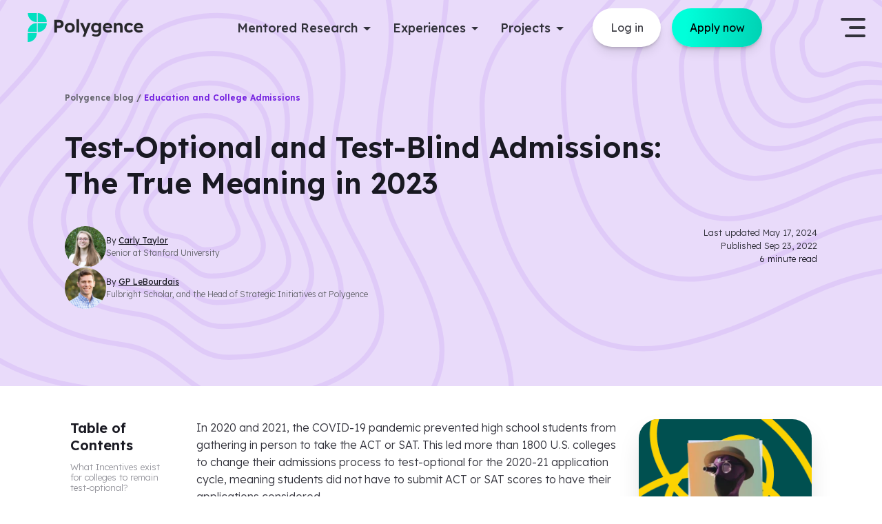

--- FILE ---
content_type: text/html; charset=utf-8
request_url: https://www.polygence.org/blog/true-meaning-of-test-optional-and-test-blind-admissions
body_size: 32580
content:
<!DOCTYPE html><html lang="en"><head><meta charSet="utf-8"/><meta name="viewport" content="width=device-width"/><script type="application/ld+json">{"@context":"https://schema.org","@graph":[{"@type":"EducationalOrganization","@id":"https://www.polygence.org/#/schema/Organization/1","name":"Polygence","url":"https://www.polygence.org/","sameAs":["https://www.facebook.com/polygence/","https://www.instagram.com/polygence/","https://www.linkedin.com/company/polygence/","https://www.twitter.com/polygence/"],"logo":{"@type":"ImageObject","@id":"https://www.polygence.org/_next/image?url=%2F_next%2Fstatic%2Fmedia%2Fpolygence-logo-black.c4d6df1e.svg&w=640&q=80","url":"https://www.polygence.org/_next/image?url=%2F_next%2Fstatic%2Fmedia%2Fpolygence-logo-black.c4d6df1e.svg&w=640&q=80","contentUrl":"https://www.polygence.org/_next/image?url=%2F_next%2Fstatic%2Fmedia%2Fpolygence-logo-black.c4d6df1e.svg&w=640&q=80","width":200,"height":42,"caption":"Polygence Logo"}},{"@type":"WebSite","@id":"https://www.polygence.org/#/schema/WebSite/1","url":"https://www.polygence.org/","name":"Polygence","publisher":{"@id":"https://www.polygence.org/#/schema/Organization/1"}},{"@type":"WebPage","@id":"https://www.polygence.org/blog/true-meaning-of-test-optional-and-test-blind-admissions/","url":"https://www.polygence.org/blog/true-meaning-of-test-optional-and-test-blind-admissions/","inLanguage":"en-US","breadcrumb":{"@id":"https://www.polygence.org/#/schema/BreadcrumbList/"},"name":"Test-Optional and Test-Blind Admissions: The True Meaning in 2023 | Polygence","isPartOf":{"@id":"https://www.polygence.org/#/schema/WebSite/1"},"datePublished":"2022-09-22T20:13-05:00","dateModified":"2024-05-17T21:01:18.266Z","description":"Should you take the ACT or SAT when applying to test-optional colleges? What if they are test-blind? Read on to learn the differences and what is right for you!"},{"@type":"Article","@id":"https://www.polygence.org/#/schema/blog/true-meaning-of-test-optional-and-test-blind-admissions","headline":"Test-Optional and Test-Blind Admissions: The True Meaning in 2023","description":"Should you take the ACT or SAT when applying to test-optional colleges? What if they are test-blind? Read on to learn the differences and what is right for you!","isPartOf":{"@id":"https://www.polygence.org/blog/true-meaning-of-test-optional-and-test-blind-admissions/"},"mainEntityOfPage":{"@id":"https://www.polygence.org/blog/true-meaning-of-test-optional-and-test-blind-admissions/"},"datePublished":"2022-09-22T20:13-05:00","dateModified":"2024-05-17T21:01:18.266Z","author":[{"@type":"Person","@id":"https://www.polygence.org/#/schema/Person/carly-taylor","name":"Carly Taylor","url":"https://www.polygence.org/blog/authors/carly-taylor"},{"@type":"Person","@id":"https://www.polygence.org/#/schema/Person/gp-lebourdais","name":"GP LeBourdais","url":"https://www.polygence.org/blog/authors/gp-lebourdais"}],"publisher":{"@id":"https://www.polygence.org/#/schema/Organization/1"}},{"@type":"BreadcrumbList","@id":"https://www.polygence.org/#/schema/BreadcrumbList/","itemListElement":[{"@type":"ListItem","position":1,"name":"Blog","item":"https://www.polygence.org/blog/"},{"@type":"ListItem","position":2,"name":"Education and College Admissions","item":"https://www.polygence.org/blog/category/trends-in-education-and-college-admissions"},{"@type":"ListItem","position":3,"name":"Test-Optional and Test-Blind Admissions: The True Meaning in 2023"}]}]}</script><title>Test-Optional and Test-Blind Admissions: The True Meaning in 2023 | Polygence</title><meta name="og:title" property="og:title" content="Test-Optional and Test-Blind Admissions: The True Meaning in 2023 | Polygence"/><meta name="twitter:title" property="twitter:title" content="Test-Optional and Test-Blind Admissions: The True Meaning in 2023 | Polygence"/><meta name="description" property="description" content="Should you take the ACT or SAT when applying to test-optional colleges? What if they are test-blind? Read on to learn the differences and what is right for you!"/><meta name="og:description" property="og:description" content="Should you take the ACT or SAT when applying to test-optional colleges? What if they are test-blind? Read on to learn the differences and what is right for you!"/><meta name="twitter:description" property="twitter:description" content="Should you take the ACT or SAT when applying to test-optional colleges? What if they are test-blind? Read on to learn the differences and what is right for you!"/><meta name="og:image" property="og:image" content="https://images.ctfassets.net/3u44qrj81gob/1ObfwGOmWeouN1vnizWgnY/10077031ecd7c6d3d076b781c0239ffd/stanny_boy_final.jpg?h=250"/><meta name="keywords" property="keywords" content="test-optional"/><meta name="author" property="author" content="GP LeBourdais"/><meta name="og:url" property="og:url" content="https://www.polygence.org/blog/true-meaning-of-test-optional-and-test-blind-admissions"/><link rel="canonical" href="https://www.polygence.org/blog/true-meaning-of-test-optional-and-test-blind-admissions"/><meta name="og:type" property="og:type" content="website"/><meta name="twitter:card" property="twitter:card" content="summary_large_image"/><script type="application/ld+json">{"@context":"https://schema.org","@graph":[{"@type":"EducationalOrganization","@id":"https://www.polygence.org/#/schema/Organization/1","name":"Polygence","url":"https://www.polygence.org/","logo":"https://www.polygence.org/_next/image?url=%2F_next%2Fstatic%2Fmedia%2Fpolygence-logo-black.c4d6df1e.svg&w=640&q=80","sameAs":["https://www.facebook.com/polygence/","https://www.instagram.com/polygence/","https://www.linkedin.com/company/polygence/","https://www.twitter.com/polygence/"]},{"@type":"WebSite","@id":"https://www.polygence.org/#/schema/WebSite/1","url":"https://www.polygence.org/","name":"Polygence","publisher":{"@id":"https://www.polygence.org/#/schema/Organization/1"}},{"@type":"WebPage","@id":"https://www.polygence.org/","url":"https://www.polygence.org/","inLanguage":"en-US","name":"Research Mentorship and Support for High Schoolers | Polygence","isPartOf":{"@id":"https://www.polygence.org/#/schema/WebSite/1"}}]}</script><meta name="next-head-count" content="17"/><link rel="icon" href="/favicon.ico"/><link rel="preload" href="/_next/static/media/fd224763ff6f211b-s.p.woff2" as="font" type="font/woff2" crossorigin="anonymous" data-next-font="size-adjust"/><link rel="preload" href="/_next/static/css/8d75713ee8f1961e.css" as="style"/><link rel="stylesheet" href="/_next/static/css/8d75713ee8f1961e.css" data-n-g=""/><link rel="preload" href="/_next/static/css/ff308785d8aa6f72.css" as="style"/><link rel="stylesheet" href="/_next/static/css/ff308785d8aa6f72.css" data-n-p=""/><noscript data-n-css=""></noscript><script defer="" nomodule="" src="/_next/static/chunks/polyfills-78c92fac7aa8fdd8.js"></script><script src="/_next/static/chunks/webpack-ecaf92ef88278c9d.js" defer=""></script><script src="/_next/static/chunks/framework-89e41cbd2bbf9fee.js" defer=""></script><script src="/_next/static/chunks/main-9eee52854e13b954.js" defer=""></script><script src="/_next/static/chunks/pages/_app-f8505c478d9bbf3e.js" defer=""></script><script src="/_next/static/chunks/422-e6005bc3edd354e5.js" defer=""></script><script src="/_next/static/chunks/7401-8517063ef56163d5.js" defer=""></script><script src="/_next/static/chunks/7077-692936968058764d.js" defer=""></script><script src="/_next/static/chunks/pages/blog/%5Burl%5D-a6a2c2861afdbff0.js" defer=""></script><script src="/_next/static/xHBu_uhuaBom8cSylYczO/_buildManifest.js" defer=""></script><script src="/_next/static/xHBu_uhuaBom8cSylYczO/_ssgManifest.js" defer=""></script></head><body><div id="__next"><header class="__className_9a252d"></header><main class="__className_9a252d"><div><div class="BlogPostHero_wrapper__l7jb7 BlogPostHero_wrapper-light__v3g4b" style="background-color:#E9DBFA"><svg width="1728" height="780" viewBox="0 200 1728 780" fill="none" xmlns="http://www.w3.org/2000/svg"><g stroke="#CAAAF3" stroke-width="10"><path opacity="0.35" d="M425.455 655.765L425.443 655.765L425.432 655.765C401.117 655.956 386.39 645.242 370.826 632.654C369.849 631.863 368.868 631.065 367.88 630.261C353.18 618.294 337.061 605.171 311.811 601.444C286.462 597.701 262.018 593.143 239.973 581.453C218.103 569.858 198.296 551.072 182.679 518.309C175.1 502.409 173.719 487.902 176.328 474.316C178.959 460.621 185.705 447.561 194.859 434.768C204.02 421.965 215.404 409.681 227.095 397.463C228.826 395.654 230.566 393.844 232.306 392.034C242.222 381.72 252.143 371.402 260.557 361.062C270.723 348.569 277.424 334.943 283.165 321.547C284.94 317.404 286.608 313.327 288.251 309.312C292.001 300.144 295.617 291.305 300.064 282.783C306.359 270.719 314.095 259.795 325.586 250.749C337.077 241.703 352.606 234.313 374.788 229.762C419.319 220.624 462.027 228.475 490.705 251.424C519.121 274.163 534.655 312.445 523.698 366.378C512.277 422.6 517.712 452.724 528.685 477.943C532.235 486.1 536.432 493.862 540.64 501.644C542.734 505.515 544.83 509.39 546.85 513.322C553.032 525.354 558.943 538.664 563.238 555.972C567.411 572.788 565.865 587.12 560.257 599.236C554.619 611.415 544.691 621.747 531.477 630.153C504.944 647.029 465.917 655.633 425.455 655.765Z"></path><path opacity="0.35" d="M413.742 604.035L413.73 604.035L413.719 604.036C396.254 604.189 385.702 596.565 374.262 587.329C373.535 586.741 372.803 586.146 372.064 585.546C361.238 576.745 349.09 566.87 330.087 564.086C311.383 561.345 293.542 558.025 277.494 549.538C261.624 541.146 247.211 527.529 235.821 503.631C230.357 492.165 229.388 481.759 231.269 472.025C233.172 462.181 238.049 452.725 244.754 443.373C251.466 434.012 259.82 425.007 268.458 415.993C269.732 414.663 271.014 413.332 272.298 411.998C279.624 404.39 286.998 396.732 293.253 389.058C300.88 379.702 305.893 369.522 310.157 359.604C311.49 356.504 312.734 353.472 313.954 350.5C316.718 343.766 319.356 337.337 322.616 331.107C327.215 322.317 332.828 314.425 341.129 307.896C349.43 301.366 360.703 295.98 376.922 292.642C409.527 285.931 440.621 291.676 461.392 308.268C481.899 324.648 493.24 352.319 485.195 391.687C476.683 433.344 480.668 455.832 488.882 474.715C491.518 480.776 494.659 486.584 497.776 492.349C499.312 495.188 500.841 498.017 502.302 500.86C506.828 509.668 511.136 519.376 514.262 532.001C517.265 544.131 516.124 554.386 512.114 563.024C508.074 571.725 500.937 579.176 491.33 585.283C472.013 597.565 443.469 603.91 413.742 604.035Z"></path><path opacity="0.35" d="M402.422 552.68L402.41 552.68L402.399 552.681C391.79 552.762 385.396 548.185 378.061 542.25C377.582 541.863 377.099 541.469 376.61 541.07C369.641 535.389 361.45 528.711 348.691 526.825C336.633 525.042 325.391 522.914 315.324 517.574C305.434 512.328 296.384 503.808 289.172 488.678C285.795 481.595 285.218 475.251 286.352 469.342C287.506 463.325 290.496 457.457 294.731 451.536C298.973 445.606 304.275 439.874 309.841 434.057C310.656 433.205 311.478 432.35 312.303 431.492C317.02 426.584 321.831 421.579 325.912 416.563C330.981 410.331 334.285 403.578 337.05 397.122C337.935 395.057 338.749 393.065 339.54 391.129C341.301 386.82 342.95 382.787 345.009 378.839C347.894 373.307 351.365 368.439 356.457 364.43C361.55 360.42 368.549 357.046 378.791 354.945C399.442 350.71 418.928 354.424 431.83 364.752C444.471 374.871 451.674 392.048 446.622 416.946C441.104 444.133 443.685 459.046 449.171 471.652C450.905 475.637 453 479.514 455.036 483.28C456.019 485.098 456.988 486.891 457.896 488.658C460.783 494.278 463.509 500.423 465.491 508.408C467.351 515.902 466.634 522.111 464.24 527.285C461.817 532.523 457.49 537.094 451.509 540.899C439.442 548.575 421.406 552.622 402.422 552.68Z"></path><path opacity="0.35" d="M435.734 702.743L435.723 702.744L435.711 702.744C405.148 702.994 386.628 689.496 367.319 673.888C366.116 672.916 364.909 671.935 363.696 670.948C345.474 656.126 325.745 640.08 294.804 635.525C263.397 630.902 232.939 625.248 205.438 610.681C178.114 596.207 153.411 572.761 133.977 531.988C124.49 512.084 122.748 493.867 126.036 476.788C129.345 459.601 137.809 443.268 149.21 427.346C160.618 411.414 174.779 396.145 189.267 381.013C191.417 378.768 193.576 376.524 195.734 374.281C208.024 361.504 220.278 348.765 230.671 336.002C243.165 320.658 251.42 303.906 258.523 287.351C260.706 282.263 262.765 277.236 264.797 272.277C269.457 260.898 273.974 249.872 279.513 239.268C287.367 224.23 297.052 210.549 311.463 199.208C325.875 187.867 345.296 178.645 372.923 172.969C428.344 161.584 481.633 171.299 517.491 199.974C553.087 228.439 572.402 276.309 558.732 343.448C544.596 412.878 551.321 449.916 564.786 480.866C569.159 490.92 574.313 500.447 579.508 510.053C582.105 514.855 584.713 519.677 587.239 524.593C594.917 539.537 602.275 556.102 607.617 577.647C612.837 598.7 610.908 616.724 603.829 632C596.721 647.338 584.235 660.295 567.72 670.798C534.586 691.87 485.986 702.561 435.734 702.743Z"></path><path opacity="0.35" d="M449.193 763.136L449.181 763.136L449.17 763.136C410.594 763.445 387.2 746.352 363.078 726.846C361.585 725.639 360.088 724.421 358.585 723.198C335.837 704.692 311.47 684.869 273.225 679.23C234.049 673.454 195.872 666.371 161.365 648.083C127.034 629.888 96.0374 600.428 71.6816 549.33C59.7338 524.264 57.5181 501.268 61.6659 479.696C65.8346 458.016 76.4912 437.476 90.7649 417.534C105.045 397.584 122.758 378.482 140.824 359.607C143.509 356.802 146.204 354 148.896 351.2C164.223 335.262 179.462 319.416 192.386 303.538C207.855 284.533 218.093 263.759 226.933 243.144C229.636 236.84 232.193 230.593 234.721 224.418C240.541 210.198 246.206 196.359 253.139 183.078C262.983 164.22 275.159 146.996 293.308 132.712C311.457 118.426 335.862 106.858 370.468 99.7537C439.845 85.5105 506.711 97.6565 551.799 133.726C596.623 169.585 620.818 229.811 603.709 313.942C586.136 400.362 594.537 446.302 611.215 484.636C616.652 497.133 623.037 508.937 629.503 520.892C632.75 526.895 636.017 532.935 639.195 539.121C648.802 557.819 658.026 578.579 664.725 605.582C671.301 632.092 668.891 654.871 659.935 674.207C650.951 693.606 635.194 709.931 614.454 723.123C572.868 749.572 512 762.921 449.193 763.136Z"></path><path opacity="0.35" d="M467.579 845.603L467.568 845.603L467.556 845.603C418.042 845.989 387.993 823.986 357.298 799.156C355.409 797.629 353.518 796.089 351.618 794.544C322.69 771.004 291.992 746.024 243.776 738.903C193.991 731.551 145.277 722.516 101.204 699.144C57.3084 675.867 17.7178 638.193 -13.3592 572.997C-28.6677 540.881 -31.5311 511.359 -26.2106 483.653C-20.8694 455.838 -7.22006 429.554 10.9739 404.124C29.1745 378.685 51.7356 354.352 74.685 330.367C78.1011 326.797 81.5272 323.233 84.9484 319.674C104.421 299.419 123.733 279.33 140.112 259.201C159.644 235.196 172.588 208.932 183.797 182.773C187.21 174.808 190.446 166.895 193.651 159.061C201.055 140.962 208.287 123.282 217.122 106.346C229.683 82.2703 245.258 60.2109 268.508 41.9068C291.759 23.6025 322.968 8.83196 367.101 -0.222483C455.53 -18.3653 540.933 -2.89683 598.621 43.2705C656.047 89.2283 686.905 166.329 665.106 273.659C642.842 383.278 653.534 441.376 674.601 489.792C681.491 505.625 689.557 520.539 697.758 535.701C701.892 543.343 706.06 551.049 710.129 558.968C722.369 582.792 734.142 609.281 742.693 643.737C751.122 677.7 748.056 706.969 736.54 731.85C724.995 756.794 704.773 777.718 678.264 794.58C625.143 828.37 547.527 845.345 467.579 845.603Z"></path><path opacity="0.35" d="M495.01 969.016L494.998 969.016L494.987 969.017C429.073 969.535 389.056 940.192 348.517 907.404C346.036 905.398 343.553 903.378 341.061 901.35C302.873 870.285 262.69 837.595 199.529 828.273C133.842 818.578 69.3338 806.637 10.9294 775.672C-47.2982 744.801 -99.7585 694.846 -140.889 608.558C-161.224 565.897 -165.048 526.609 -157.961 489.718C-150.852 452.719 -132.708 417.831 -108.627 384.179C-84.5407 350.519 -54.7028 318.346 -24.4238 286.705C-19.9109 281.989 -15.3866 277.283 -10.8706 272.586C14.8224 245.863 40.2494 219.416 61.8131 192.918C87.4427 161.423 104.453 126.938 119.223 92.4751C123.703 82.0226 127.962 71.6147 132.184 61.2953C141.967 37.3876 151.555 13.9555 163.248 -8.45265C179.889 -40.3432 200.568 -69.6477 231.473 -93.9767C262.38 -118.306 303.795 -137.881 362.213 -149.87C479.214 -173.88 592.4 -153.466 668.961 -92.2034C745.26 -31.1503 786.083 71.1957 757.216 213.26C727.884 357.614 741.989 433.906 769.62 497.409C778.682 518.235 789.265 537.799 800.062 557.761C805.523 567.856 811.038 578.052 816.439 588.564C832.62 620.056 848.204 655.116 859.521 700.724C870.715 745.84 866.657 784.825 851.294 818.01C835.902 851.258 808.978 879.075 773.815 901.441C703.385 946.238 600.654 968.667 495.01 969.016Z"></path><path opacity="0.35" d="M526.589 1111L526.578 1111L526.566 1111C441.794 1111.67 390.311 1073.88 338.448 1031.93C335.287 1029.37 332.123 1026.8 328.95 1024.22C280.112 984.492 229.019 942.931 148.669 931.072C64.6951 918.678 -17.9767 903.39 -92.8648 863.686C-167.576 824.075 -234.84 759.989 -287.538 649.434C-313.657 594.639 -318.589 544.116 -309.471 496.66C-300.333 449.095 -277.021 404.311 -246.174 361.203C-215.32 318.086 -177.116 276.897 -138.41 236.449C-132.636 230.415 -126.849 224.396 -121.074 218.389C-88.2291 184.227 -55.7728 150.469 -28.2479 116.646C4.39221 76.5361 26.0755 32.5934 44.9394 -11.4197C50.6455 -24.7331 56.0785 -38.0107 61.4704 -51.188C73.9871 -81.7775 86.2829 -111.827 101.261 -140.531C122.593 -181.41 149.139 -219.048 188.847 -250.305C228.555 -281.564 281.707 -306.663 356.552 -322.023C506.408 -352.776 651.546 -326.666 749.816 -248.032C847.824 -169.608 900.111 -38.2161 863.125 143.805C825.674 328.115 843.711 425.338 878.894 506.199C890.455 532.768 903.933 557.685 917.718 583.168C924.705 596.084 931.77 609.145 938.704 622.641C959.419 662.956 979.388 707.878 993.888 766.316C1008.27 824.262 1003.07 874.424 983.284 917.161C963.47 959.962 928.84 995.705 883.727 1024.4C793.396 1081.86 661.785 1110.55 526.589 1111Z"></path><path opacity="0.35" d="M1455.56 169.719L1455.56 169.708L1455.56 169.696C1455.34 145.328 1467.43 130.514 1481.62 114.893C1482.5 113.915 1483.4 112.932 1484.31 111.944C1497.73 97.2602 1512.38 81.2272 1516.56 56.0641C1520.76 30.7279 1525.88 6.2378 1539.04 -15.8737C1552.12 -37.8445 1573.33 -57.759 1610.29 -73.445C1628.3 -81.0942 1644.75 -82.4847 1660.12 -79.8561C1675.58 -77.2119 1690.27 -70.4418 1704.63 -61.2941C1719 -52.134 1732.79 -40.7517 1746.51 -29.0622C1748.54 -27.3309 1750.57 -25.5911 1752.61 -23.8512C1764.19 -13.9346 1775.78 -4.01175 1787.39 4.40346C1801.41 14.5683 1816.71 21.2643 1831.73 27.0001C1836.38 28.7722 1840.95 30.4389 1845.46 32.0804C1855.76 35.8329 1865.7 39.4542 1875.27 43.9049C1888.84 50.2093 1901.1 57.9459 1911.24 69.4149C1921.37 80.8769 1929.65 96.3739 1934.76 118.539C1945 163.002 1936.24 205.798 1910.33 234.638C1884.57 263.303 1841.25 278.869 1780.53 267.884C1717.47 256.474 1683.8 261.923 1655.68 272.821C1646.55 276.359 1637.89 280.529 1629.17 284.728C1624.82 286.825 1620.45 288.929 1616 290.966C1602.45 297.164 1587.45 303.101 1567.93 307.414C1548.88 311.624 1532.65 310.054 1518.99 304.421C1505.28 298.771 1493.7 288.844 1484.29 275.665C1465.37 249.181 1455.71 210.19 1455.56 169.719Z"></path><path opacity="0.35" d="M1513.64 158.007L1513.64 157.996L1513.64 157.985C1513.47 140.467 1522.09 129.827 1532.51 118.331C1533.17 117.602 1533.84 116.869 1534.51 116.13C1544.38 105.32 1555.39 93.2581 1558.5 74.3405C1561.58 55.6503 1565.31 37.763 1574.88 21.6496C1584.36 5.67764 1599.77 -8.84286 1626.77 -20.3017C1639.81 -25.8368 1651.65 -26.8145 1662.69 -24.9143C1673.83 -22.9982 1684.47 -18.0967 1694.96 -11.3978C1705.47 -4.68678 1715.58 3.66513 1725.7 12.3018C1727.2 13.5761 1728.69 14.8583 1730.19 16.1421C1738.73 23.4677 1747.33 30.844 1755.95 37.1007C1766.46 44.7271 1777.88 49.735 1789 53.9932C1792.47 55.3231 1795.87 56.5659 1799.21 57.7852C1806.78 60.5504 1814.01 63.1945 1821.01 66.4579C1830.9 71.0666 1839.76 76.6796 1847.07 84.9589C1854.37 93.2316 1860.41 104.472 1864.16 120.673C1871.67 153.211 1865.28 184.392 1846.5 205.325C1827.89 226.081 1796.48 237.455 1752.12 229.382C1705.41 220.881 1680.31 224.88 1659.3 233.019C1652.53 235.643 1646.06 238.757 1639.61 241.865C1636.41 243.404 1633.22 244.942 1629.99 246.418C1620.07 250.961 1609.1 255.295 1594.85 258.438C1581.05 261.479 1569.41 260.314 1559.65 256.279C1549.85 252.227 1541.5 245.091 1534.67 235.519C1520.91 216.25 1513.79 187.743 1513.64 158.007Z"></path><path opacity="0.35" d="M1571.31 146.687L1571.31 146.676L1571.31 146.664C1571.22 136.003 1576.41 129.521 1583.13 122.129C1583.56 121.649 1584.01 121.165 1584.45 120.675C1590.82 113.722 1598.24 105.618 1600.34 92.9451C1602.34 80.9001 1604.73 69.611 1610.77 59.479C1616.72 49.4874 1626.4 40.3306 1643.56 33.0492C1651.68 29.6022 1658.96 29.016 1665.7 30.1684C1672.54 31.3365 1679.16 34.3501 1685.8 38.5788C1692.46 42.82 1698.89 48.1209 1705.42 53.6849C1706.38 54.4994 1707.34 55.3213 1708.3 56.1461C1713.81 60.8638 1719.43 65.6771 1725.07 69.7591C1732.06 74.8279 1739.64 78.1264 1746.87 80.8861C1749.18 81.7675 1751.42 82.5802 1753.59 83.3708C1758.43 85.1341 1762.97 86.7878 1767.42 88.8508C1773.65 91.7454 1779.1 95.2166 1783.59 100.288C1788.06 105.352 1791.84 112.318 1794.2 122.542C1798.94 143.125 1794.82 162.699 1783.08 175.763C1771.49 188.653 1751.87 195.889 1723.75 190.808C1693.29 185.303 1676.7 187.897 1662.74 193.308C1658.3 195.03 1654 197.097 1649.79 199.125C1647.74 200.112 1645.71 201.089 1643.69 202.012C1637.35 204.917 1630.38 207.667 1621.34 209.667C1612.75 211.565 1605.65 210.824 1599.78 208.405C1593.87 205.97 1588.75 201.644 1584.51 195.698C1575.92 183.679 1571.37 165.68 1571.31 146.687Z"></path><path opacity="0.35" d="M1402.81 179.999L1402.81 179.987L1402.81 179.976C1402.53 149.36 1417.74 130.752 1435.31 111.386C1436.41 110.182 1437.51 108.974 1438.62 107.76C1455.25 89.5545 1473.19 69.9122 1478.29 39.0564C1483.47 7.66334 1489.83 -22.8418 1506.22 -50.4085C1522.53 -77.8342 1548.98 -102.644 1594.92 -122.147C1617.44 -131.704 1638.06 -133.455 1657.34 -130.148C1676.72 -126.826 1695.09 -118.338 1712.96 -106.943C1730.85 -95.5353 1747.99 -81.376 1764.98 -66.8894C1767.5 -64.7396 1770.02 -62.5809 1772.54 -60.4232C1786.89 -48.1327 1801.19 -35.8766 1815.53 -25.482C1832.75 -12.9895 1851.56 -4.73944 1870.13 2.35821C1875.84 4.53829 1881.48 6.59575 1887.04 8.62656C1899.82 13.289 1912.22 17.811 1924.14 23.3538C1941.04 31.2173 1956.39 40.9027 1969.11 55.2922C1981.82 69.6749 1992.16 89.0639 1998.53 116.673C2011.3 172.026 2000.44 225.403 1968.1 261.423C1935.91 297.268 1881.83 316.616 1806.28 302.917C1728.39 288.793 1686.95 295.531 1652.39 308.922C1641.14 313.283 1630.49 318.409 1619.73 323.595C1614.33 326.196 1608.9 328.812 1603.34 331.354C1586.53 339.049 1567.86 346.433 1543.59 351.792C1519.78 357.05 1499.41 355.097 1482.2 347.993C1464.95 340.872 1450.41 328.388 1438.65 311.908C1415.02 278.823 1403.01 230.26 1402.81 179.999Z"></path><path opacity="0.35" d="M1335 193.457L1335 193.446L1335 193.435C1334.65 154.806 1353.9 131.324 1375.85 107.145C1377.21 105.651 1378.58 104.153 1379.95 102.649C1400.71 79.9169 1422.89 55.6371 1429.21 17.4783C1435.7 -21.6853 1443.65 -59.9088 1464.23 -94.4816C1484.72 -128.914 1517.91 -160.017 1575.45 -184.442C1603.76 -196.461 1629.75 -198.685 1654.08 -194.519C1678.5 -190.336 1701.6 -179.656 1723.98 -165.388C1746.38 -151.108 1767.82 -133.397 1789.02 -115.333C1792.17 -112.648 1795.31 -109.953 1798.46 -107.261C1816.35 -91.9341 1834.15 -76.6932 1851.98 -63.7678C1873.32 -48.2992 1896.64 -38.0663 1919.77 -29.2323C1926.84 -26.5321 1933.85 -23.9764 1940.78 -21.4494C1956.75 -15.6271 1972.31 -9.95666 1987.23 -3.02003C2008.42 6.83385 2027.76 19.0098 2043.78 37.1368C2059.79 55.2568 2072.77 79.6301 2080.74 114.218C2096.72 183.527 2083.14 250.482 2042.49 295.731C2002 340.805 1934.04 365.032 1839.41 347.895C1742.44 330.333 1691.01 338.747 1648.16 355.351C1634.16 360.776 1620.96 367.134 1607.56 373.59C1600.81 376.841 1594.01 380.117 1587.03 383.311C1566 392.935 1542.63 402.184 1512.23 408.9C1482.29 415.514 1456.58 413.08 1434.81 404.1C1412.99 395.103 1394.68 379.347 1379.89 358.642C1350.23 317.105 1335.24 256.274 1335 193.457Z"></path><path opacity="0.35" d="M1242.4 211.843L1242.4 211.832L1242.4 211.821C1241.96 162.254 1266.72 132.117 1294.66 101.365C1296.37 99.4753 1298.1 97.5825 1299.84 95.6824C1326.26 66.7701 1354.23 36.1583 1362.21 -11.971C1370.46 -61.743 1380.61 -110.504 1406.89 -154.642C1433.09 -198.64 1475.51 -238.337 1548.88 -269.483C1585.11 -284.862 1618.42 -287.734 1649.64 -282.395C1680.95 -277.04 1710.49 -263.367 1739.04 -245.179C1767.6 -226.979 1794.92 -204.42 1821.85 -181.472C1825.86 -178.056 1829.86 -174.629 1833.86 -171.208C1856.6 -151.736 1879.16 -132.421 1901.76 -116.042C1928.72 -96.5109 1958.2 -83.5719 1987.56 -72.3683C1996.49 -68.9584 2005.37 -65.7231 2014.17 -62.5191C2034.5 -55.1139 2054.36 -47.876 2073.39 -39.0368C2100.44 -26.4665 2125.2 -10.8912 2145.74 12.3374C2166.27 35.5591 2182.84 66.7366 2193 110.851C2213.36 199.213 2196.04 284.703 2144.06 342.553C2092.23 400.228 2005.32 431.119 1884.64 409.292C1761.62 387.04 1696.54 397.745 1642.37 418.737C1624.62 425.615 1607.93 433.654 1590.93 441.846C1582.34 445.983 1573.67 450.159 1564.74 454.244C1537.96 466.502 1508.15 478.3 1469.38 486.868C1431.08 495.335 1398.08 492.245 1370.08 480.705C1342.04 469.147 1318.56 448.925 1299.66 422.452C1261.75 369.379 1242.69 291.8 1242.4 211.843Z"></path><path opacity="0.35" d="M1103.82 239.274L1103.82 239.263L1103.82 239.251C1103.24 173.285 1136.24 133.18 1173.11 92.5838C1175.36 90.1018 1177.63 87.6173 1179.91 85.1247C1214.78 46.9535 1251.4 6.85671 1261.86 -56.2185C1272.74 -121.892 1286.15 -186.447 1320.96 -244.917C1355.69 -303.246 1411.9 -355.813 1508.95 -397.013C1557.02 -417.418 1601.29 -421.252 1642.83 -414.145C1684.45 -407.023 1723.65 -388.855 1761.43 -364.781C1799.23 -340.694 1835.35 -310.858 1870.88 -280.581C1876.17 -276.068 1881.46 -271.543 1886.73 -267.027C1916.74 -241.334 1946.44 -215.905 1976.19 -194.341C2011.55 -168.712 2050.27 -151.707 2088.95 -136.942C2100.68 -132.465 2112.36 -128.208 2123.95 -123.986C2150.8 -114.202 2177.12 -104.609 2202.29 -92.9115C2238.12 -76.2606 2271.02 -55.5813 2298.32 -24.6975C2325.61 6.17957 2347.58 47.5636 2361.03 105.963C2387.98 222.896 2365.11 336.17 2296.18 412.893C2227.4 489.442 2112.14 530.296 1952.46 501.401C1790.44 472.081 1704.93 486.2 1633.82 513.756C1610.47 522.805 1588.55 533.362 1566.16 544.15C1554.82 549.614 1543.35 555.137 1531.51 560.555C1496.11 576.752 1456.68 592.362 1405.39 603.696C1354.56 614.928 1310.66 610.846 1273.34 595.459C1235.97 580.054 1204.75 553.13 1179.67 518.003C1129.4 447.621 1104.21 344.927 1103.82 239.274Z"></path><path opacity="0.35" d="M944.392 270.854L944.392 270.842L944.392 270.831C943.643 186.006 986.13 134.435 1033.28 82.5154C1036.15 79.3525 1039.04 76.1877 1041.94 73.0138C1086.54 24.1924 1133.13 -26.8143 1146.43 -107.078C1160.34 -191.039 1177.51 -273.757 1222.13 -348.711C1266.67 -423.524 1338.75 -490.895 1463.05 -543.662C1524.74 -569.851 1581.63 -574.792 1635.03 -565.656C1688.52 -556.504 1738.84 -533.168 1787.23 -502.327C1835.64 -471.474 1881.89 -433.272 1927.31 -394.567C1934.08 -388.794 1940.84 -383.008 1947.58 -377.234C1985.94 -344.388 2023.85 -311.929 2061.83 -284.402C2106.87 -251.762 2156.2 -230.084 2205.61 -211.226C2220.55 -205.522 2235.46 -200.091 2250.25 -194.7C2284.6 -182.181 2318.36 -169.88 2350.6 -154.898C2396.52 -133.557 2438.77 -107.01 2473.85 -67.3242C2508.93 -27.6454 2537.1 25.4747 2554.34 100.302C2588.86 250.09 2559.59 395.316 2471.15 493.748C2382.87 592.005 2235 644.325 2030.45 607.311C1823.56 569.872 1714.55 587.921 1623.95 623.03C1594.15 634.578 1566.22 648.03 1537.63 661.805C1523.12 668.795 1508.44 675.869 1493.25 682.82C1447.94 703.551 1397.44 723.545 1331.74 738.063C1266.51 752.479 1210.05 747.258 1162 727.449C1113.91 707.622 1073.79 672.992 1041.6 627.915C977.119 537.632 944.894 406.058 944.392 270.854Z"></path></g></svg><div class="BlogPostHero_container__sWnv0 container pt-10 pb-8 gap-12"><div><a class="text-decoration-none" href="/blog"><span title="" style="--font-size-base:var(--font-size-small)" class="text-default left bold BlogPostHero_breadcrumbs__96_KX text-muted">Polygence blog / </span></a><a class="text-decoration-none" href="/blog/category/trends-in-education-and-college-admissions"><span title="" style="color:#731FE0;--font-size-base:var(--font-size-small)" class="text-default left bold mb-4">Education and College Admissions</span></a><div class="BlogPostHero_title__NqdB3"><h1 style="--font-size-base:var(--font-size-h2)" class="heading-default left bold mt-9">Test-Optional and Test-Blind Admissions: The True Meaning in 2023</h1></div><section class="d-flex justify-content-between pb-3 mb-5 mt-9 flex-wrap flex-sm-nowrap"><div class="d-flex row gap-3 mb-7 flex-sm-shrink-1"><a class="tw-no-underline" target="_blank" rel="noopener" href="/blog/authors/carly-taylor"><div class="d-flex align-items-center gap-3"><div class="rounded-circle flex-shrink-0 ProfileImage_container__U60NF" style="width:60px;height:60px"><picture class="tw-absolute tw-inset-0 tw-size-full"><source sizes="(min-width: 0px) 60px" media="(width &gt;= 0px) and (resolution &gt;= 2x)" srcSet="https://images.polygence.org/image?quality=50&amp;width=16&amp;url=https%3A%2F%2Fimages.ctfassets.net%2F3u44qrj81gob%2F75bMAoWxvDZPkfWM2WzDqV%2F4d37d9f01ddf2539da81d5c359899525%2Fcarly_taylor_headshot.png 16w, https://images.polygence.org/image?quality=50&amp;width=32&amp;url=https%3A%2F%2Fimages.ctfassets.net%2F3u44qrj81gob%2F75bMAoWxvDZPkfWM2WzDqV%2F4d37d9f01ddf2539da81d5c359899525%2Fcarly_taylor_headshot.png 32w, https://images.polygence.org/image?quality=50&amp;width=48&amp;url=https%3A%2F%2Fimages.ctfassets.net%2F3u44qrj81gob%2F75bMAoWxvDZPkfWM2WzDqV%2F4d37d9f01ddf2539da81d5c359899525%2Fcarly_taylor_headshot.png 48w, https://images.polygence.org/image?quality=50&amp;width=64&amp;url=https%3A%2F%2Fimages.ctfassets.net%2F3u44qrj81gob%2F75bMAoWxvDZPkfWM2WzDqV%2F4d37d9f01ddf2539da81d5c359899525%2Fcarly_taylor_headshot.png 64w, https://images.polygence.org/image?quality=50&amp;width=96&amp;url=https%3A%2F%2Fimages.ctfassets.net%2F3u44qrj81gob%2F75bMAoWxvDZPkfWM2WzDqV%2F4d37d9f01ddf2539da81d5c359899525%2Fcarly_taylor_headshot.png 96w"/><source sizes="(min-width: 0px) 60px" media="(width &gt;= 0px) and (resolution &lt; 2x)" srcSet="https://images.polygence.org/image?quality=70&amp;width=16&amp;url=https%3A%2F%2Fimages.ctfassets.net%2F3u44qrj81gob%2F75bMAoWxvDZPkfWM2WzDqV%2F4d37d9f01ddf2539da81d5c359899525%2Fcarly_taylor_headshot.png 16w, https://images.polygence.org/image?quality=70&amp;width=32&amp;url=https%3A%2F%2Fimages.ctfassets.net%2F3u44qrj81gob%2F75bMAoWxvDZPkfWM2WzDqV%2F4d37d9f01ddf2539da81d5c359899525%2Fcarly_taylor_headshot.png 32w, https://images.polygence.org/image?quality=70&amp;width=48&amp;url=https%3A%2F%2Fimages.ctfassets.net%2F3u44qrj81gob%2F75bMAoWxvDZPkfWM2WzDqV%2F4d37d9f01ddf2539da81d5c359899525%2Fcarly_taylor_headshot.png 48w, https://images.polygence.org/image?quality=70&amp;width=64&amp;url=https%3A%2F%2Fimages.ctfassets.net%2F3u44qrj81gob%2F75bMAoWxvDZPkfWM2WzDqV%2F4d37d9f01ddf2539da81d5c359899525%2Fcarly_taylor_headshot.png 64w, https://images.polygence.org/image?quality=70&amp;width=96&amp;url=https%3A%2F%2Fimages.ctfassets.net%2F3u44qrj81gob%2F75bMAoWxvDZPkfWM2WzDqV%2F4d37d9f01ddf2539da81d5c359899525%2Fcarly_taylor_headshot.png 96w"/><img src="https://images.polygence.org/image?quality=70&amp;width=640&amp;url=https%3A%2F%2Fimages.ctfassets.net%2F3u44qrj81gob%2F75bMAoWxvDZPkfWM2WzDqV%2F4d37d9f01ddf2539da81d5c359899525%2Fcarly_taylor_headshot.png" alt="photo of carly taylor" class="tw-size-full tw-object-cover"/></picture></div><div class="d-flex row align-items-center"><p title="" style="--font-size-base:var(--font-size-small)" class="text-default left light">By<!-- --> <strong class="tw-underline">Carly<!-- --> <!-- -->Taylor</strong></p><p title="" style="--font-size-base:var(--font-size-small)" class="text-default left light PostAuthor_authorBio__E1qXv">Senior at Stanford University</p></div></div></a><a class="tw-no-underline" target="_blank" rel="noopener" href="/blog/authors/gp-lebourdais"><div class="d-flex align-items-center gap-3"><div class="rounded-circle flex-shrink-0 ProfileImage_container__U60NF" style="width:60px;height:60px"><picture class="tw-absolute tw-inset-0 tw-size-full"><source sizes="(min-width: 0px) 60px" media="(width &gt;= 0px) and (resolution &gt;= 2x)" srcSet="https://images.polygence.org/image?quality=50&amp;width=16&amp;url=https%3A%2F%2Fimages.ctfassets.net%2F3u44qrj81gob%2F5i1znAMsqZqwhzbxad7AEV%2F02515c9ed1a2cac068f9b192e2cc1212%2Fgp_headshot.webp 16w, https://images.polygence.org/image?quality=50&amp;width=32&amp;url=https%3A%2F%2Fimages.ctfassets.net%2F3u44qrj81gob%2F5i1znAMsqZqwhzbxad7AEV%2F02515c9ed1a2cac068f9b192e2cc1212%2Fgp_headshot.webp 32w, https://images.polygence.org/image?quality=50&amp;width=48&amp;url=https%3A%2F%2Fimages.ctfassets.net%2F3u44qrj81gob%2F5i1znAMsqZqwhzbxad7AEV%2F02515c9ed1a2cac068f9b192e2cc1212%2Fgp_headshot.webp 48w, https://images.polygence.org/image?quality=50&amp;width=64&amp;url=https%3A%2F%2Fimages.ctfassets.net%2F3u44qrj81gob%2F5i1znAMsqZqwhzbxad7AEV%2F02515c9ed1a2cac068f9b192e2cc1212%2Fgp_headshot.webp 64w, https://images.polygence.org/image?quality=50&amp;width=96&amp;url=https%3A%2F%2Fimages.ctfassets.net%2F3u44qrj81gob%2F5i1znAMsqZqwhzbxad7AEV%2F02515c9ed1a2cac068f9b192e2cc1212%2Fgp_headshot.webp 96w"/><source sizes="(min-width: 0px) 60px" media="(width &gt;= 0px) and (resolution &lt; 2x)" srcSet="https://images.polygence.org/image?quality=70&amp;width=16&amp;url=https%3A%2F%2Fimages.ctfassets.net%2F3u44qrj81gob%2F5i1znAMsqZqwhzbxad7AEV%2F02515c9ed1a2cac068f9b192e2cc1212%2Fgp_headshot.webp 16w, https://images.polygence.org/image?quality=70&amp;width=32&amp;url=https%3A%2F%2Fimages.ctfassets.net%2F3u44qrj81gob%2F5i1znAMsqZqwhzbxad7AEV%2F02515c9ed1a2cac068f9b192e2cc1212%2Fgp_headshot.webp 32w, https://images.polygence.org/image?quality=70&amp;width=48&amp;url=https%3A%2F%2Fimages.ctfassets.net%2F3u44qrj81gob%2F5i1znAMsqZqwhzbxad7AEV%2F02515c9ed1a2cac068f9b192e2cc1212%2Fgp_headshot.webp 48w, https://images.polygence.org/image?quality=70&amp;width=64&amp;url=https%3A%2F%2Fimages.ctfassets.net%2F3u44qrj81gob%2F5i1znAMsqZqwhzbxad7AEV%2F02515c9ed1a2cac068f9b192e2cc1212%2Fgp_headshot.webp 64w, https://images.polygence.org/image?quality=70&amp;width=96&amp;url=https%3A%2F%2Fimages.ctfassets.net%2F3u44qrj81gob%2F5i1znAMsqZqwhzbxad7AEV%2F02515c9ed1a2cac068f9b192e2cc1212%2Fgp_headshot.webp 96w"/><img src="https://images.polygence.org/image?quality=70&amp;width=640&amp;url=https%3A%2F%2Fimages.ctfassets.net%2F3u44qrj81gob%2F5i1znAMsqZqwhzbxad7AEV%2F02515c9ed1a2cac068f9b192e2cc1212%2Fgp_headshot.webp" alt="Photo of GP Lebourdais" class="tw-size-full tw-object-cover"/></picture></div><div class="d-flex row align-items-center"><p title="" style="--font-size-base:var(--font-size-small)" class="text-default left light">By<!-- --> <strong class="tw-underline">GP<!-- --> <!-- -->LeBourdais</strong></p><p title="" style="--font-size-base:var(--font-size-small)" class="text-default left light PostAuthor_authorBio__E1qXv">Fulbright Scholar, and the Head of Strategic Initiatives at Polygence</p></div></div></a></div><div class="d-flex row align-content-start flex-sm-shrink-1 BlogPostDetails_details__v7oFH"><time dateTime="Fri May 17 2024 21:01:18 GMT+0000 (Coordinated Universal Time)" class="font-italic fw-bold text-sm-end tw-font-light">Last updated <!-- -->May 17, 2024</time><time dateTime="Fri Sep 23 2022 01:13:00 GMT+0000 (Coordinated Universal Time)" class="font-italic text-sm-end tw-font-light">Published <!-- -->Sep 23, 2022</time><p title="" style="--font-size-base:var(--font-size-small)" class="text-default left light font-italic text-sm-end tw-font-light">6<!-- --> minute read</p></div></section><div class="d-flex flex-wrap justify-content-between mt-10"></div></div></div></div><div class="BlogPost_blogPost__IJfMH mb-11 mx-auto px-8 container-xl"><div class="mt-10 justify-content-center row"><aside class="pe-9 col-lg-2"><div class="mb-10 TableOfContents_tableOfContents__GFie3"><h5 style="--font-size-base:var(--font-size-h5)" class="heading-default left bold mb-3">Table of Contents</h5><ol class="px-0 TableOfContents_contentList__Ih_9v"><li class="my-4"><a class="text-decoration-none TableOfContents_linkToAnchor__xqDX4" href="#what-incentives-exist-for-colleges-to-remain-test-optional">What Incentives exist for colleges to remain test-optional?</a></li><li class="my-4"><a class="text-decoration-none TableOfContents_linkToAnchor__xqDX4" href="#what-is-the-difference-between-test-optional-and-test-blind">What is the Difference Between Test-optional and test-blind?</a></li><li class="my-4"><a class="text-decoration-none TableOfContents_linkToAnchor__xqDX4" href="#so-should-i-submit-my-scores">So should I submit my scores?</a></li><li class="my-4"><a class="text-decoration-none TableOfContents_linkToAnchor__xqDX4" href="#whats-the-main-takeaway-around-test-scores">What&#x27;s the Main Takeaway Around Test Scores?</a></li></ol></div></aside><div class="col-lg-7 col-12"><div class="shared-styles_richTextStyles__Of6FF"><p>In 2020 and 2021, the COVID-19 pandemic prevented high school students from gathering in person to take the ACT or SAT. This led more than 1800 U.S. colleges to change their admissions process to test-optional for the 2020-21 application cycle, meaning students did not have to submit ACT or SAT scores to have their applications considered.</p><p>Even though in-person standardized testing has resumed, many schools have retained these test-optional policies. All eight Ivy league schools, Stanford, and many other top research universities remain test-optional for the 2023-24 application cycle.</p><p>But what does this really mean for high school students who may now be debating whether to submit their scores or bother taking these tests at all?</p><div class="ContrastBox_primary-bg__UCJeE ContrastBox_contrastBox___1FWr ContrastBox_RichText__PmC53"><h3 style="--font-size-base:var(--font-size-h3)" class="heading-default left bold">Ready to research with an expert and on your schedule?</h3><div><p title="" style="--font-size-base:var(--font-size-medium)" class="text-default left light my-7">Polygence pairs you with an expert mentor in your area of passion. Together, you work to create a high quality research project that is uniquely your own. We also offer options to explore multiple topics, or to showcase your final product!</p></div><div class="ContrastBox_cta__MviJ_"><div class="d-flex justify-content-start"><a tabindex="0" href="https://polygence.org/program" as="a" target="_blank" rel="noopener noreferrer" class="btn btn-primary btn-lg"><span class="ButtonElement_label__9U_ld">Explore the program</span></a></div></div></div><h2 id="what-incentives-exist-for-colleges-to-remain-test-optional" style="--font-size-base:var(--font-size-h3)" class="heading-default left bold shared-styles_scrollable__gFaC6">What Incentives exist for colleges to remain test-optional?</h2><p>Universities have two major motives retaining their COVID era test-optional policies into the future – increasing the diversity of their admitted classes and ensuring they see ever-increasing numbers of applicants.</p><p>Test-optional admissions make college applications more accessible by attracting more applications from economically-disadvantaged backgrounds and marginalized communities. There are students with strong aptitudes who may not have even considered applying to certain colleges because they could not afford to take the ACT or SAT or could not afford the testing bootcamps and multiple attempts often required to achieve excellent scores on these tests. Now, knowing that they do not have to submit any test scores, diverse candidates from low income backgrounds are applying to top colleges at higher rates.</p><p>The resulting increase in diversity makes universities more vibrant, inclusive, innovative institutions. At the same time, top colleges are incentivized to attract as many applicants as possible simply so that they can continually shrink their acceptance rate. By allowing candidates to apply without test scores, they can increase their number of applications, even if they don’t actually accept very many of these applicants who don’t submit scores.</p><h2 id="what-is-the-difference-between-test-optional-and-test-blind" style="--font-size-base:var(--font-size-h3)" class="heading-default left bold shared-styles_scrollable__gFaC6">What is the Difference Between Test-optional and test-blind?</h2><p>Most universities describe themselves as test-optional, but a handful use the term test-blind. So what’s the difference?</p><p>Schools that are test-blind will not consider an applicant’s test scores even if they are submitted. Admissions decisions are made solely on the basis of GPA, letters of recommendation, extracurriculars, research projects, supplemental essays, etc. Even if you have a perfect ACT or SAT score, it will not give you any advantage at test-blind schools. Some schools with test-blind policies in the 2023-24 admissions cycle include all University of California and California State campuses.</p><p>Schools that are test-optional do not require any test scores from applicants, but they will still consider test scores as part of a candidate&#x27;s overall portfolio if they are included. This term describes the vast majority of universities that do not require ACT or SAT scores.</p><h2 id="so-should-i-submit-my-scores" style="--font-size-base:var(--font-size-h3)" class="heading-default left bold shared-styles_scrollable__gFaC6">So should I submit my scores?</h2><p>If you are applying to test-blind schools, submitting your scores or not won’t change your chances of admission.</p><p>If you are applying to test-optional schools, however, it’s likely that your scores or your choice not to submit them will still factor into your admission decision.</p><p>You can think of optional test scores like any other optional or supplemental part of a college application – a supplemental letter of recommendation or an optional essay prompt. You don’t have to do them, but they’re additional opportunities to showcase your value and uniqueness as a candidate, so of course you should take advantage of them! In doing so, you paint yourself as an applicant who will go above and beyond to stand out to admissions officers. </p><div class="ContrastBox_primary-bg__UCJeE ContrastBox_contrastBox___1FWr ContrastBox_RichText__PmC53"><h3 style="--font-size-base:var(--font-size-h3)" class="heading-default left bold">Your Project Your Schedule - Your Admissions Edge!</h3><div><p title="" style="--font-size-base:var(--font-size-medium)" class="text-default left light my-7">Register to get paired with one of our expert mentors and to get started on exploring your passions today! And give yourself the edge you need to move forward!</p></div><div class="ContrastBox_cta__MviJ_"><div class="d-flex justify-content-start"><a tabindex="0" href="https://app.polygence.org/user/register" as="a" target="_blank" rel="noopener noreferrer" class="btn btn-primary btn-lg"><span class="ButtonElement_label__9U_ld">Register now</span></a></div></div></div><p>Moreover, the standardized test scores of incoming classes still factor into a given college’s rankings, which of course they want to optimize. Until this is no longer the case, if two applicants have similarly strong essays, extracurriculars, letters of recommendation, and GPAs, the candidate who includes test scores will very likely be favored.</p><p>There are a couple of extenuating circumstances which may mean that omitting test scores from your application is the right decision for you. First, it’s okay to apply without test scores if you cannot afford standardized tests or cannot afford the coaching and many attempts at the tests you would need to achieve the scores you want to present to colleges. Test-optional admissions are designed to remove these barriers for low income, first generation, underrepresented applicants. Second, if you really struggle with test-taking and even after multiple attempts and lots of practice feel that your scores vastly underrepresent your academic abilities, it may be in your best interest to omit them.</p><p>But for the majority of competitive applicants to top research institutions, test scores in the school’s target range largely remain necessary for getting accepted. While top universities are moving towards greater accessibility and inclusivity with test-optional admissions, this will not truly be the case until schools shift to entirely test-blind admissions.</p><h2 id="whats-the-main-takeaway-around-test-scores" style="--font-size-base:var(--font-size-h3)" class="heading-default left bold shared-styles_scrollable__gFaC6">What&#x27;s the Main Takeaway Around Test Scores?</h2><p>For high-achieving students, even in the world of test-optional admissions, excellent test scores and GPAs are still a key part of the college admissions equation. However, you cannot rely on these to make you stand out. Top research universities receive thousands of applicants with 4.0’s and perfect or near-perfect test scores. It’s now well-documented that applicants who have significant research experience, an extended history of community service, a company or nonprofit they found, or other self-motivated, self-guided projects in their portfolio fare the best in gaining admission to their research institution of choice. It&#x27;s through these experiences that students demonstrate their personal values and show their aptitude for an academic niche which catches the eyes of admissions officers.</p><p>For more FAQs, check out this recording of our recent c<a target="_blank" rel="noopener noreferrer" href="https://polygence.zoom.us/rec/play/-YyMQUiVZLOioea5D-kCcIDzrMYdqKRGzlXNqV-iq6-riTTaZo_INDaJuv_2irSYGPOPkEGcgYoBrrDg.BYb7lepKzK0l_ARX?startTime=1659659041000&amp;_x_zm_rtaid=6kzm7GetR9y3BDG4Ixxaqg.1660923619211.e470a41f016d12dfe72e78fe7bb4716c&amp;_x_zm_rhtaid=693">ollege admissions webinar with Dr. Kristen Willmott</a>, the Senior Private Counselor and Graduate School Admissions Director at <a target="_blank" rel="noopener noreferrer" href="https://toptieradmissions.com">Top Tier Admissions</a>. Skip to 00:15:21 to hear Dr. Willmott specifically address the question of test-optional vs. test-blind admissions.</p></div><div class="mt-11 mb-12"><div class="ContrastBox_primary-bg__UCJeE ContrastBox_contrastBox___1FWr ContrastBox_RichText__PmC53"><h3 style="--font-size-base:var(--font-size-h3)" class="heading-default left bold">Want to Learn More?</h3><div><p title="" style="--font-size-base:var(--font-size-medium)" class="text-default left light my-7">Join Polygence and do your own research project tailored towards your passions and guided by one of our expert mentors!
</p></div><div class="ContrastBox_cta__MviJ_"><div class="d-flex justify-content-start"><a tabindex="0" href="https://app.polygence.org/user/register" as="a" target="_blank" rel="noopener noreferrer" class="btn btn-primary btn-lg"><span class="ButtonElement_label__9U_ld">Learn more</span></a></div></div></div></div><aside class="AuthorBioSection_sectionContainer__M2km9"><h5 style="--font-size-base:var(--font-size-h5)" class="heading-default left bold AuthorBioSection_sectionHeader__ZGFZU">About the Authors</h5><div class="AuthorBio_cardContainer__e8gfR"><a class="AuthorBio_authorImageWrapper__U_9Ek" rel="noopener" target="_blank" href="/blog/authors/carly-taylor"><div class="rounded-circle flex-shrink-0 ProfileImage_container__U60NF" style="width:100px;height:100px"><picture class="tw-absolute tw-inset-0 tw-size-full"><source sizes="(min-width: 0px) 100px" media="(width &gt;= 0px) and (resolution &gt;= 2x)" srcSet="https://images.polygence.org/image?quality=50&amp;width=16&amp;url=https%3A%2F%2Fimages.ctfassets.net%2F3u44qrj81gob%2F75bMAoWxvDZPkfWM2WzDqV%2F4d37d9f01ddf2539da81d5c359899525%2Fcarly_taylor_headshot.png 16w, https://images.polygence.org/image?quality=50&amp;width=32&amp;url=https%3A%2F%2Fimages.ctfassets.net%2F3u44qrj81gob%2F75bMAoWxvDZPkfWM2WzDqV%2F4d37d9f01ddf2539da81d5c359899525%2Fcarly_taylor_headshot.png 32w, https://images.polygence.org/image?quality=50&amp;width=48&amp;url=https%3A%2F%2Fimages.ctfassets.net%2F3u44qrj81gob%2F75bMAoWxvDZPkfWM2WzDqV%2F4d37d9f01ddf2539da81d5c359899525%2Fcarly_taylor_headshot.png 48w, https://images.polygence.org/image?quality=50&amp;width=64&amp;url=https%3A%2F%2Fimages.ctfassets.net%2F3u44qrj81gob%2F75bMAoWxvDZPkfWM2WzDqV%2F4d37d9f01ddf2539da81d5c359899525%2Fcarly_taylor_headshot.png 64w, https://images.polygence.org/image?quality=50&amp;width=96&amp;url=https%3A%2F%2Fimages.ctfassets.net%2F3u44qrj81gob%2F75bMAoWxvDZPkfWM2WzDqV%2F4d37d9f01ddf2539da81d5c359899525%2Fcarly_taylor_headshot.png 96w, https://images.polygence.org/image?quality=50&amp;width=128&amp;url=https%3A%2F%2Fimages.ctfassets.net%2F3u44qrj81gob%2F75bMAoWxvDZPkfWM2WzDqV%2F4d37d9f01ddf2539da81d5c359899525%2Fcarly_taylor_headshot.png 128w"/><source sizes="(min-width: 0px) 100px" media="(width &gt;= 0px) and (resolution &lt; 2x)" srcSet="https://images.polygence.org/image?quality=70&amp;width=16&amp;url=https%3A%2F%2Fimages.ctfassets.net%2F3u44qrj81gob%2F75bMAoWxvDZPkfWM2WzDqV%2F4d37d9f01ddf2539da81d5c359899525%2Fcarly_taylor_headshot.png 16w, https://images.polygence.org/image?quality=70&amp;width=32&amp;url=https%3A%2F%2Fimages.ctfassets.net%2F3u44qrj81gob%2F75bMAoWxvDZPkfWM2WzDqV%2F4d37d9f01ddf2539da81d5c359899525%2Fcarly_taylor_headshot.png 32w, https://images.polygence.org/image?quality=70&amp;width=48&amp;url=https%3A%2F%2Fimages.ctfassets.net%2F3u44qrj81gob%2F75bMAoWxvDZPkfWM2WzDqV%2F4d37d9f01ddf2539da81d5c359899525%2Fcarly_taylor_headshot.png 48w, https://images.polygence.org/image?quality=70&amp;width=64&amp;url=https%3A%2F%2Fimages.ctfassets.net%2F3u44qrj81gob%2F75bMAoWxvDZPkfWM2WzDqV%2F4d37d9f01ddf2539da81d5c359899525%2Fcarly_taylor_headshot.png 64w, https://images.polygence.org/image?quality=70&amp;width=96&amp;url=https%3A%2F%2Fimages.ctfassets.net%2F3u44qrj81gob%2F75bMAoWxvDZPkfWM2WzDqV%2F4d37d9f01ddf2539da81d5c359899525%2Fcarly_taylor_headshot.png 96w, https://images.polygence.org/image?quality=70&amp;width=128&amp;url=https%3A%2F%2Fimages.ctfassets.net%2F3u44qrj81gob%2F75bMAoWxvDZPkfWM2WzDqV%2F4d37d9f01ddf2539da81d5c359899525%2Fcarly_taylor_headshot.png 128w"/><img src="https://images.polygence.org/image?quality=70&amp;width=640&amp;url=https%3A%2F%2Fimages.ctfassets.net%2F3u44qrj81gob%2F75bMAoWxvDZPkfWM2WzDqV%2F4d37d9f01ddf2539da81d5c359899525%2Fcarly_taylor_headshot.png" alt="photo of carly taylor" class="tw-size-full tw-object-cover"/></picture></div></a><div class="AuthorBio_bioContainer__V7vae"><p><b>Carly Taylor</b> is a senior at Stanford University studying Comparative Literature and a Content Marketing Intern at Polygence. A passionate writer on the subjects of art, literature, culture, and education, she has held positions as managing editor, desk editor, and staff writer in the Arts &amp; Life section of the Stanford Daily.</p><p>As an early user of Polygence in the spring of 2020, she wrote a research paper under the mentorship of co-founder Jin Chow which was published in the Comparative Literature Undergraduate Journal at UC Berkeley. Her academic essays have appeared in Caesura, and her creative writing has been published in Sky Island Journal, the Sagebrush Review, and 30 North. She currently reviews classic and contemporary literature on Instagram under the name <a target="_blank" rel="noopener noreferrer" href="https://www.instagram.com/unsolicitedbookpics/">@unsolicitedbookpics</a>.</p><div class="d-flex justify-content-center"><a tabindex="0" href="/blog/authors/carly-taylor" target="_blank" rel="noopener" class="mt-3 btn btn-secondary">See more on the author</a></div></div></div><div class="AuthorBio_cardContainer__e8gfR"><a class="AuthorBio_authorImageWrapper__U_9Ek" rel="noopener" target="_blank" href="/blog/authors/gp-lebourdais"><div class="rounded-circle flex-shrink-0 ProfileImage_container__U60NF" style="width:100px;height:100px"><picture class="tw-absolute tw-inset-0 tw-size-full"><source sizes="(min-width: 0px) 100px" media="(width &gt;= 0px) and (resolution &gt;= 2x)" srcSet="https://images.polygence.org/image?quality=50&amp;width=16&amp;url=https%3A%2F%2Fimages.ctfassets.net%2F3u44qrj81gob%2F5i1znAMsqZqwhzbxad7AEV%2F02515c9ed1a2cac068f9b192e2cc1212%2Fgp_headshot.webp 16w, https://images.polygence.org/image?quality=50&amp;width=32&amp;url=https%3A%2F%2Fimages.ctfassets.net%2F3u44qrj81gob%2F5i1znAMsqZqwhzbxad7AEV%2F02515c9ed1a2cac068f9b192e2cc1212%2Fgp_headshot.webp 32w, https://images.polygence.org/image?quality=50&amp;width=48&amp;url=https%3A%2F%2Fimages.ctfassets.net%2F3u44qrj81gob%2F5i1znAMsqZqwhzbxad7AEV%2F02515c9ed1a2cac068f9b192e2cc1212%2Fgp_headshot.webp 48w, https://images.polygence.org/image?quality=50&amp;width=64&amp;url=https%3A%2F%2Fimages.ctfassets.net%2F3u44qrj81gob%2F5i1znAMsqZqwhzbxad7AEV%2F02515c9ed1a2cac068f9b192e2cc1212%2Fgp_headshot.webp 64w, https://images.polygence.org/image?quality=50&amp;width=96&amp;url=https%3A%2F%2Fimages.ctfassets.net%2F3u44qrj81gob%2F5i1znAMsqZqwhzbxad7AEV%2F02515c9ed1a2cac068f9b192e2cc1212%2Fgp_headshot.webp 96w, https://images.polygence.org/image?quality=50&amp;width=128&amp;url=https%3A%2F%2Fimages.ctfassets.net%2F3u44qrj81gob%2F5i1znAMsqZqwhzbxad7AEV%2F02515c9ed1a2cac068f9b192e2cc1212%2Fgp_headshot.webp 128w"/><source sizes="(min-width: 0px) 100px" media="(width &gt;= 0px) and (resolution &lt; 2x)" srcSet="https://images.polygence.org/image?quality=70&amp;width=16&amp;url=https%3A%2F%2Fimages.ctfassets.net%2F3u44qrj81gob%2F5i1znAMsqZqwhzbxad7AEV%2F02515c9ed1a2cac068f9b192e2cc1212%2Fgp_headshot.webp 16w, https://images.polygence.org/image?quality=70&amp;width=32&amp;url=https%3A%2F%2Fimages.ctfassets.net%2F3u44qrj81gob%2F5i1znAMsqZqwhzbxad7AEV%2F02515c9ed1a2cac068f9b192e2cc1212%2Fgp_headshot.webp 32w, https://images.polygence.org/image?quality=70&amp;width=48&amp;url=https%3A%2F%2Fimages.ctfassets.net%2F3u44qrj81gob%2F5i1znAMsqZqwhzbxad7AEV%2F02515c9ed1a2cac068f9b192e2cc1212%2Fgp_headshot.webp 48w, https://images.polygence.org/image?quality=70&amp;width=64&amp;url=https%3A%2F%2Fimages.ctfassets.net%2F3u44qrj81gob%2F5i1znAMsqZqwhzbxad7AEV%2F02515c9ed1a2cac068f9b192e2cc1212%2Fgp_headshot.webp 64w, https://images.polygence.org/image?quality=70&amp;width=96&amp;url=https%3A%2F%2Fimages.ctfassets.net%2F3u44qrj81gob%2F5i1znAMsqZqwhzbxad7AEV%2F02515c9ed1a2cac068f9b192e2cc1212%2Fgp_headshot.webp 96w, https://images.polygence.org/image?quality=70&amp;width=128&amp;url=https%3A%2F%2Fimages.ctfassets.net%2F3u44qrj81gob%2F5i1znAMsqZqwhzbxad7AEV%2F02515c9ed1a2cac068f9b192e2cc1212%2Fgp_headshot.webp 128w"/><img src="https://images.polygence.org/image?quality=70&amp;width=640&amp;url=https%3A%2F%2Fimages.ctfassets.net%2F3u44qrj81gob%2F5i1znAMsqZqwhzbxad7AEV%2F02515c9ed1a2cac068f9b192e2cc1212%2Fgp_headshot.webp" alt="Photo of GP Lebourdais" class="tw-size-full tw-object-cover"/></picture></div></a><div class="AuthorBio_bioContainer__V7vae"><p><b>George Philip (GP) LeBourdais</b> is a former high school teacher, Fulbright Scholar, and the Head of Strategic Initiatives at Polygence. </p><p>He holds an BA from Middlebury College, an MA with Distinction from Williams College and the Clark Art Institute, and a PhD from Stanford in the History of Art &amp; Architecture. Dr. LeBourdais previously worked for Stanford’s Vice Provost for Teaching and Learning to help instructors across the university improve their teaching. Before joining Polygence, he held a two-year postdoc as the Research Program Manager at Stanford’s Digital Humanities lab, the Center for Spatial and Textual Analysis. </p><p>Dr. LeBourdais has published dozens of books, exhibition catalogs, and articles on subjects ranging from photography and climate change to education policy. </p><p><br/></p><div class="d-flex justify-content-center"><a tabindex="0" href="/blog/authors/gp-lebourdais" target="_blank" rel="noopener" class="mt-3 btn btn-secondary">See more on the author</a></div></div></div></aside></div><aside class="col-lg-3"><div class="card tw-flex tw-min-w-0 tw-flex-col tw-break-words tw-rounded-[28px] tw-border-0 tw-border-solid tw-bg-clip-border tw-mx-auto tw-mb-9 tw-w-[270px] tw-bg-primary-DARKER lg:tw-w-auto"><img alt="Illustration" loading="lazy" decoding="async" data-nimg="fill" class="tw-static" style="position:absolute;height:100%;width:100%;left:0;top:0;right:0;bottom:0;color:transparent" sizes="100vw" srcSet="/_next/image?url=https%3A%2F%2Fdpl6hyzg28thp.cloudfront.net%2Fmedia%2FMask_group.png&amp;w=640&amp;q=90 640w, /_next/image?url=https%3A%2F%2Fdpl6hyzg28thp.cloudfront.net%2Fmedia%2FMask_group.png&amp;w=750&amp;q=90 750w, /_next/image?url=https%3A%2F%2Fdpl6hyzg28thp.cloudfront.net%2Fmedia%2FMask_group.png&amp;w=828&amp;q=90 828w, /_next/image?url=https%3A%2F%2Fdpl6hyzg28thp.cloudfront.net%2Fmedia%2FMask_group.png&amp;w=1080&amp;q=90 1080w, /_next/image?url=https%3A%2F%2Fdpl6hyzg28thp.cloudfront.net%2Fmedia%2FMask_group.png&amp;w=1200&amp;q=90 1200w, /_next/image?url=https%3A%2F%2Fdpl6hyzg28thp.cloudfront.net%2Fmedia%2FMask_group.png&amp;w=1920&amp;q=90 1920w, /_next/image?url=https%3A%2F%2Fdpl6hyzg28thp.cloudfront.net%2Fmedia%2FMask_group.png&amp;w=2048&amp;q=90 2048w, /_next/image?url=https%3A%2F%2Fdpl6hyzg28thp.cloudfront.net%2Fmedia%2FMask_group.png&amp;w=2560&amp;q=90 2560w, /_next/image?url=https%3A%2F%2Fdpl6hyzg28thp.cloudfront.net%2Fmedia%2FMask_group.png&amp;w=3840&amp;q=90 3840w" src="/_next/image?url=https%3A%2F%2Fdpl6hyzg28thp.cloudfront.net%2Fmedia%2FMask_group.png&amp;w=3840&amp;q=90"/><div class="tw-p-6"><p title="" style="--font-size-base:var(--font-size-medium)" class="text-default center bold tw-mb-6 tw-text-gray-50">Uncover hidden passions with our eye-opening self-discovery quiz</p><a tabindex="0" href="https://www.polygence.org/quiz/researcher-personality" target="_blank" rel="noopener" class="tw-flex tw-justify-self-center btn btn-secondary">Take the Quiz!</a></div></div><div class="tw-sticky tw-top-[calc(var(--navbar-height)+var(--hellobar-height))]"><h5 style="--font-size-base:var(--font-size-h5)" class="heading-default left bold mb-3">Similar posts</h5><div class="BlogPostSmall_link__D5lmK text-decoration-none tw-cursor-default"><article class="BlogPostSmall_blogPostSmall__zpVZP mb-3 align-items-center row"><div class="col-4"><div class="BlogPostSmall_imageContainer__4XyDd"><div style="--width:100%;--height:100%;--color:var(--grayscale-4)" class="p-skeleton rectangle pulse"></div></div></div><div class="tw-self-start col-8"><div class="tw-flex tw-flex-col tw-gap-2"><div style="--width:100%;--height:16px;--color:var(--grayscale-4)" class="p-skeleton polygence-rounded pulse"></div><div style="--width:100%;--height:16px;--color:var(--grayscale-4)" class="p-skeleton polygence-rounded pulse"></div></div></div></article></div><div class="BlogPostSmall_link__D5lmK text-decoration-none tw-cursor-default"><article class="BlogPostSmall_blogPostSmall__zpVZP mb-3 align-items-center row"><div class="col-4"><div class="BlogPostSmall_imageContainer__4XyDd"><div style="--width:100%;--height:100%;--color:var(--grayscale-4)" class="p-skeleton rectangle pulse"></div></div></div><div class="tw-self-start col-8"><div class="tw-flex tw-flex-col tw-gap-2"><div style="--width:100%;--height:16px;--color:var(--grayscale-4)" class="p-skeleton polygence-rounded pulse"></div><div style="--width:100%;--height:16px;--color:var(--grayscale-4)" class="p-skeleton polygence-rounded pulse"></div></div></div></article></div><div class="BlogPostSmall_link__D5lmK text-decoration-none tw-cursor-default"><article class="BlogPostSmall_blogPostSmall__zpVZP mb-3 align-items-center row"><div class="col-4"><div class="BlogPostSmall_imageContainer__4XyDd"><div style="--width:100%;--height:100%;--color:var(--grayscale-4)" class="p-skeleton rectangle pulse"></div></div></div><div class="tw-self-start col-8"><div class="tw-flex tw-flex-col tw-gap-2"><div style="--width:100%;--height:16px;--color:var(--grayscale-4)" class="p-skeleton polygence-rounded pulse"></div><div style="--width:100%;--height:16px;--color:var(--grayscale-4)" class="p-skeleton polygence-rounded pulse"></div></div></div></article></div><div class="BlogPostSmall_link__D5lmK text-decoration-none tw-cursor-default"><article class="BlogPostSmall_blogPostSmall__zpVZP mb-3 align-items-center row"><div class="col-4"><div class="BlogPostSmall_imageContainer__4XyDd"><div style="--width:100%;--height:100%;--color:var(--grayscale-4)" class="p-skeleton rectangle pulse"></div></div></div><div class="tw-self-start col-8"><div class="tw-flex tw-flex-col tw-gap-2"><div style="--width:100%;--height:16px;--color:var(--grayscale-4)" class="p-skeleton polygence-rounded pulse"></div><div style="--width:100%;--height:16px;--color:var(--grayscale-4)" class="p-skeleton polygence-rounded pulse"></div></div></div></article></div><div class="BlogPostSmall_link__D5lmK text-decoration-none tw-cursor-default"><article class="BlogPostSmall_blogPostSmall__zpVZP mb-3 align-items-center row"><div class="col-4"><div class="BlogPostSmall_imageContainer__4XyDd"><div style="--width:100%;--height:100%;--color:var(--grayscale-4)" class="p-skeleton rectangle pulse"></div></div></div><div class="tw-self-start col-8"><div class="tw-flex tw-flex-col tw-gap-2"><div style="--width:100%;--height:16px;--color:var(--grayscale-4)" class="p-skeleton polygence-rounded pulse"></div><div style="--width:100%;--height:16px;--color:var(--grayscale-4)" class="p-skeleton polygence-rounded pulse"></div></div></div></article></div><div class="d-flex d-lg-block flex-column align-items-center tw-mt-7"><h5 style="--font-size-base:var(--font-size-h5)" class="heading-default left bold mb-3">Share it with your friends!</h5><div class="BlogPost_social__yTqSF"><button class="react-share__ShareButton m-2" style="background-color:transparent;border:none;padding:0;font:inherit;color:inherit;cursor:pointer"><svg viewBox="0 0 64 64" width="40" height="40"><rect width="64" height="64" rx="100" ry="100" fill="#0965FE" style="fill:white"></rect><path d="M34.1,47V33.3h4.6l0.7-5.3h-5.3v-3.4c0-1.5,0.4-2.6,2.6-2.6l2.8,0v-4.8c-0.5-0.1-2.2-0.2-4.1-0.2 c-4.1,0-6.9,2.5-6.9,7V28H24v5.3h4.6V47H34.1z" fill="black"></path></svg></button><button class="react-share__ShareButton m-2" style="background-color:transparent;border:none;padding:0;font:inherit;color:inherit;cursor:pointer"><svg viewBox="0 0 64 64" width="40" height="40"><rect width="64" height="64" rx="100" ry="100" fill="#25D366" style="fill:white"></rect><path d="m42.32286,33.93287c-0.5178,-0.2589 -3.04726,-1.49644 -3.52105,-1.66732c-0.4712,-0.17346 -0.81554,-0.2589 -1.15987,0.2589c-0.34175,0.51004 -1.33075,1.66474 -1.63108,2.00648c-0.30032,0.33658 -0.60064,0.36247 -1.11327,0.12945c-0.5178,-0.2589 -2.17994,-0.80259 -4.14759,-2.56312c-1.53269,-1.37217 -2.56312,-3.05503 -2.86603,-3.57283c-0.30033,-0.5178 -0.03366,-0.80259 0.22524,-1.06149c0.23301,-0.23301 0.5178,-0.59547 0.7767,-0.90616c0.25372,-0.31068 0.33657,-0.5178 0.51262,-0.85437c0.17088,-0.36246 0.08544,-0.64725 -0.04402,-0.90615c-0.12945,-0.2589 -1.15987,-2.79613 -1.58964,-3.80584c-0.41424,-1.00971 -0.84142,-0.88027 -1.15987,-0.88027c-0.29773,-0.02588 -0.64208,-0.02588 -0.98382,-0.02588c-0.34693,0 -0.90616,0.12945 -1.37736,0.62136c-0.4712,0.5178 -1.80194,1.76053 -1.80194,4.27186c0,2.51134 1.84596,4.945 2.10227,5.30747c0.2589,0.33657 3.63497,5.51458 8.80262,7.74113c1.23237,0.5178 2.1903,0.82848 2.94111,1.08738c1.23237,0.38836 2.35599,0.33657 3.24402,0.20712c0.99159,-0.15534 3.04985,-1.24272 3.47963,-2.45956c0.44013,-1.21683 0.44013,-2.22654 0.31068,-2.45955c-0.12945,-0.23301 -0.46601,-0.36247 -0.98382,-0.59548m-9.40068,12.84407l-0.02589,0c-3.05503,0 -6.08417,-0.82849 -8.72495,-2.38189l-0.62136,-0.37023l-6.47252,1.68286l1.73463,-6.29129l-0.41424,-0.64725c-1.70875,-2.71846 -2.6149,-5.85116 -2.6149,-9.07706c0,-9.39809 7.68934,-17.06155 17.15993,-17.06155c4.58253,0 8.88029,1.78642 12.11655,5.02268c3.23625,3.21036 5.02267,7.50812 5.02267,12.06476c-0.0078,9.3981 -7.69712,17.06155 -17.14699,17.06155m14.58906,-31.58846c-3.93529,-3.80584 -9.1133,-5.95471 -14.62789,-5.95471c-11.36055,0 -20.60848,9.2065 -20.61625,20.52564c0,3.61684 0.94757,7.14565 2.75211,10.26282l-2.92557,10.63564l10.93337,-2.85309c3.0136,1.63108 6.4052,2.4958 9.85634,2.49839l0.01037,0c11.36574,0 20.61884,-9.2091 20.62403,-20.53082c0,-5.48093 -2.14111,-10.64081 -6.03239,-14.51915" fill="black"></path></svg></button><button class="react-share__ShareButton m-2" style="background-color:transparent;border:none;padding:0;font:inherit;color:inherit;cursor:pointer"><svg viewBox="0 0 64 64" width="40" height="40"><rect width="64" height="64" rx="100" ry="100" fill="#0077B5" style="fill:white"></rect><path d="M20.4,44h5.4V26.6h-5.4V44z M23.1,18c-1.7,0-3.1,1.4-3.1,3.1c0,1.7,1.4,3.1,3.1,3.1 c1.7,0,3.1-1.4,3.1-3.1C26.2,19.4,24.8,18,23.1,18z M39.5,26.2c-2.6,0-4.4,1.4-5.1,2.8h-0.1v-2.4h-5.2V44h5.4v-8.6 c0-2.3,0.4-4.5,3.2-4.5c2.8,0,2.8,2.6,2.8,4.6V44H46v-9.5C46,29.8,45,26.2,39.5,26.2z" fill="black"></path></svg></button><button class="react-share__ShareButton m-2" style="background-color:transparent;border:none;padding:0;font:inherit;color:inherit;cursor:pointer"><svg viewBox="0 0 64 64" width="40" height="40"><rect width="64" height="64" rx="100" ry="100" fill="#00aced" style="fill:white"></rect><path d="M48,22.1c-1.2,0.5-2.4,0.9-3.8,1c1.4-0.8,2.4-2.1,2.9-3.6c-1.3,0.8-2.7,1.3-4.2,1.6 C41.7,19.8,40,19,38.2,19c-3.6,0-6.6,2.9-6.6,6.6c0,0.5,0.1,1,0.2,1.5c-5.5-0.3-10.3-2.9-13.5-6.9c-0.6,1-0.9,2.1-0.9,3.3 c0,2.3,1.2,4.3,2.9,5.5c-1.1,0-2.1-0.3-3-0.8c0,0,0,0.1,0,0.1c0,3.2,2.3,5.8,5.3,6.4c-0.6,0.1-1.1,0.2-1.7,0.2c-0.4,0-0.8,0-1.2-0.1 c0.8,2.6,3.3,4.5,6.1,4.6c-2.2,1.8-5.1,2.8-8.2,2.8c-0.5,0-1.1,0-1.6-0.1c2.9,1.9,6.4,2.9,10.1,2.9c12.1,0,18.7-10,18.7-18.7 c0-0.3,0-0.6,0-0.8C46,24.5,47.1,23.4,48,22.1z" fill="black"></path></svg></button></div></div></div></aside></div></div></div></main><footer class="tw-min-h-[400px] __className_9a252d"><div class="tw-relative"><picture class="tw-absolute tw-inset-0 tw-size-full"><source media="(width &gt;= 0px) and (resolution &gt;= 2x)" srcSet="https://images.polygence.org/image?quality=50&amp;width=16&amp;url=https%3A%2F%2Fdpl6hyzg28thp.cloudfront.net%2Fmedia%2Fbackground-footer.webp 16w, https://images.polygence.org/image?quality=50&amp;width=32&amp;url=https%3A%2F%2Fdpl6hyzg28thp.cloudfront.net%2Fmedia%2Fbackground-footer.webp 32w, https://images.polygence.org/image?quality=50&amp;width=48&amp;url=https%3A%2F%2Fdpl6hyzg28thp.cloudfront.net%2Fmedia%2Fbackground-footer.webp 48w, https://images.polygence.org/image?quality=50&amp;width=64&amp;url=https%3A%2F%2Fdpl6hyzg28thp.cloudfront.net%2Fmedia%2Fbackground-footer.webp 64w, https://images.polygence.org/image?quality=50&amp;width=96&amp;url=https%3A%2F%2Fdpl6hyzg28thp.cloudfront.net%2Fmedia%2Fbackground-footer.webp 96w, https://images.polygence.org/image?quality=50&amp;width=128&amp;url=https%3A%2F%2Fdpl6hyzg28thp.cloudfront.net%2Fmedia%2Fbackground-footer.webp 128w, https://images.polygence.org/image?quality=50&amp;width=256&amp;url=https%3A%2F%2Fdpl6hyzg28thp.cloudfront.net%2Fmedia%2Fbackground-footer.webp 256w, https://images.polygence.org/image?quality=50&amp;width=384&amp;url=https%3A%2F%2Fdpl6hyzg28thp.cloudfront.net%2Fmedia%2Fbackground-footer.webp 384w, https://images.polygence.org/image?quality=50&amp;width=640&amp;url=https%3A%2F%2Fdpl6hyzg28thp.cloudfront.net%2Fmedia%2Fbackground-footer.webp 640w, https://images.polygence.org/image?quality=50&amp;width=750&amp;url=https%3A%2F%2Fdpl6hyzg28thp.cloudfront.net%2Fmedia%2Fbackground-footer.webp 750w, https://images.polygence.org/image?quality=50&amp;width=828&amp;url=https%3A%2F%2Fdpl6hyzg28thp.cloudfront.net%2Fmedia%2Fbackground-footer.webp 828w, https://images.polygence.org/image?quality=50&amp;width=1080&amp;url=https%3A%2F%2Fdpl6hyzg28thp.cloudfront.net%2Fmedia%2Fbackground-footer.webp 1080w, https://images.polygence.org/image?quality=50&amp;width=1200&amp;url=https%3A%2F%2Fdpl6hyzg28thp.cloudfront.net%2Fmedia%2Fbackground-footer.webp 1200w, https://images.polygence.org/image?quality=50&amp;width=1920&amp;url=https%3A%2F%2Fdpl6hyzg28thp.cloudfront.net%2Fmedia%2Fbackground-footer.webp 1920w, https://images.polygence.org/image?quality=50&amp;width=2048&amp;url=https%3A%2F%2Fdpl6hyzg28thp.cloudfront.net%2Fmedia%2Fbackground-footer.webp 2048w, https://images.polygence.org/image?quality=50&amp;width=2560&amp;url=https%3A%2F%2Fdpl6hyzg28thp.cloudfront.net%2Fmedia%2Fbackground-footer.webp 2560w, https://images.polygence.org/image?quality=50&amp;width=3840&amp;url=https%3A%2F%2Fdpl6hyzg28thp.cloudfront.net%2Fmedia%2Fbackground-footer.webp 3840w"/><source media="(width &gt;= 0px) and (resolution &lt; 2x)" srcSet="https://images.polygence.org/image?quality=80&amp;width=16&amp;url=https%3A%2F%2Fdpl6hyzg28thp.cloudfront.net%2Fmedia%2Fbackground-footer.webp 16w, https://images.polygence.org/image?quality=80&amp;width=32&amp;url=https%3A%2F%2Fdpl6hyzg28thp.cloudfront.net%2Fmedia%2Fbackground-footer.webp 32w, https://images.polygence.org/image?quality=80&amp;width=48&amp;url=https%3A%2F%2Fdpl6hyzg28thp.cloudfront.net%2Fmedia%2Fbackground-footer.webp 48w, https://images.polygence.org/image?quality=80&amp;width=64&amp;url=https%3A%2F%2Fdpl6hyzg28thp.cloudfront.net%2Fmedia%2Fbackground-footer.webp 64w, https://images.polygence.org/image?quality=80&amp;width=96&amp;url=https%3A%2F%2Fdpl6hyzg28thp.cloudfront.net%2Fmedia%2Fbackground-footer.webp 96w, https://images.polygence.org/image?quality=80&amp;width=128&amp;url=https%3A%2F%2Fdpl6hyzg28thp.cloudfront.net%2Fmedia%2Fbackground-footer.webp 128w, https://images.polygence.org/image?quality=80&amp;width=256&amp;url=https%3A%2F%2Fdpl6hyzg28thp.cloudfront.net%2Fmedia%2Fbackground-footer.webp 256w, https://images.polygence.org/image?quality=80&amp;width=384&amp;url=https%3A%2F%2Fdpl6hyzg28thp.cloudfront.net%2Fmedia%2Fbackground-footer.webp 384w, https://images.polygence.org/image?quality=80&amp;width=640&amp;url=https%3A%2F%2Fdpl6hyzg28thp.cloudfront.net%2Fmedia%2Fbackground-footer.webp 640w, https://images.polygence.org/image?quality=80&amp;width=750&amp;url=https%3A%2F%2Fdpl6hyzg28thp.cloudfront.net%2Fmedia%2Fbackground-footer.webp 750w, https://images.polygence.org/image?quality=80&amp;width=828&amp;url=https%3A%2F%2Fdpl6hyzg28thp.cloudfront.net%2Fmedia%2Fbackground-footer.webp 828w, https://images.polygence.org/image?quality=80&amp;width=1080&amp;url=https%3A%2F%2Fdpl6hyzg28thp.cloudfront.net%2Fmedia%2Fbackground-footer.webp 1080w, https://images.polygence.org/image?quality=80&amp;width=1200&amp;url=https%3A%2F%2Fdpl6hyzg28thp.cloudfront.net%2Fmedia%2Fbackground-footer.webp 1200w, https://images.polygence.org/image?quality=80&amp;width=1920&amp;url=https%3A%2F%2Fdpl6hyzg28thp.cloudfront.net%2Fmedia%2Fbackground-footer.webp 1920w, https://images.polygence.org/image?quality=80&amp;width=2048&amp;url=https%3A%2F%2Fdpl6hyzg28thp.cloudfront.net%2Fmedia%2Fbackground-footer.webp 2048w, https://images.polygence.org/image?quality=80&amp;width=2560&amp;url=https%3A%2F%2Fdpl6hyzg28thp.cloudfront.net%2Fmedia%2Fbackground-footer.webp 2560w, https://images.polygence.org/image?quality=80&amp;width=3840&amp;url=https%3A%2F%2Fdpl6hyzg28thp.cloudfront.net%2Fmedia%2Fbackground-footer.webp 3840w"/><img src="https://images.polygence.org/image?quality=80&amp;width=640&amp;url=https%3A%2F%2Fdpl6hyzg28thp.cloudfront.net%2Fmedia%2Fbackground-footer.webp" alt="background" class="tw-size-full tw-object-cover tw-object-center"/></picture><div class="tw-isolate"><div class="Footer_container__RgZZt d-flex justify-content-center container"><div class="d-flex justify-content-center flex-wrap w-100 row"><div class="mb-11 mb-md-0 col-lg-4 col-sm"><div class="Footer_newLogoImage__tSjJC"><a href="/"><svg xmlns="http://www.w3.org/2000/svg" fill="none" viewBox="0 0 484 120" aria-label="Polygence logo" class="tw-w-[200px]"><path fill="#02E0C0" d="M79.846 37.432c0-9.925-4.005-19.443-11.133-26.463C61.583 3.95 51.915.004 41.83 0v37.432zM41.83 78.59c10.082-.005 19.749-3.948 26.877-10.965s11.135-16.53 11.14-26.453H41.83zM38.015 41.172c-10.082 0-19.751 3.943-26.88 10.96C4.004 59.149 0 68.666 0 78.589h38.015zM0 120c10.082 0 19.752-3.942 26.88-10.959 7.13-7.017 11.135-16.534 11.135-26.458H0zM0 0c0 9.925 4.005 19.444 11.133 26.463 7.13 7.02 16.798 10.965 26.882 10.97V0z"></path><path fill="#fff" d="M111.28 82.583V29.73h22.425q4.681 0 8.456 2.265a15.83 15.83 0 0 1 6.041 6.04q2.265 3.852 2.265 8.684 0 4.907-2.265 8.834a16.8 16.8 0 0 1-6.041 6.267q-3.775 2.265-8.456 2.265h-11.099v18.498zm11.175-28.691h9.966q1.812 0 3.247-.907a7 7 0 0 0 2.265-2.567q.906-1.585.906-3.624 0-2.038-.906-3.549-.831-1.585-2.265-2.416-1.435-.906-3.247-.906h-9.966zM176.18 83.338q-6.115 0-10.948-2.642-4.757-2.718-7.55-7.4-2.719-4.681-2.719-10.721t2.719-10.647q2.793-4.68 7.55-7.399 4.833-2.718 10.948-2.718 6.04 0 10.797 2.718 4.833 2.718 7.551 7.4 2.718 4.605 2.718 10.646 0 6.04-2.718 10.721-2.718 4.682-7.551 7.4-4.756 2.642-10.797 2.642m0-9.362q2.945 0 5.286-1.435 2.34-1.51 3.624-4.077 1.359-2.643 1.359-5.89 0-3.321-1.359-5.889-1.284-2.642-3.624-4.077-2.341-1.51-5.286-1.51-3.02 0-5.361 1.51t-3.699 4.077q-1.359 2.568-1.284 5.89-.075 3.246 1.284 5.889 1.359 2.566 3.699 4.077 2.342 1.435 5.361 1.435M204.633 82.583V26.71h10.722v55.873zM229.962 99.95l8.759-20.538.151 6.191-19.481-42.962h12.157l9.74 23.03q.604 1.283 1.132 3.02.604 1.661.982 3.246l-1.812.755q.453-1.283 1.057-2.944t1.208-3.55l8.381-23.557h12.232l-16.762 39.942-6.871 17.366zM286.574 99.95q-4.758 0-9.363-1.435-4.606-1.36-7.475-3.549l3.775-7.701q1.51 1.057 3.473 1.887a22.6 22.6 0 0 0 4.078 1.284q2.188.453 4.455.453 3.925 0 6.417-1.208 2.567-1.209 3.851-3.624 1.284-2.34 1.284-6.04V73.07l1.812.377q-.453 2.492-2.492 4.606-2.038 2.04-5.134 3.322a17.3 17.3 0 0 1-6.343 1.208q-5.586 0-9.891-2.567t-6.795-7.097q-2.492-4.53-2.492-10.42 0-6.04 2.416-10.646 2.492-4.68 6.72-7.324 4.304-2.718 9.74-2.718 2.266 0 4.304.528 2.115.53 3.851 1.51 1.812.907 3.171 2.115 1.435 1.132 2.341 2.491t1.132 2.718l-2.189.604.302-9.136h10.268v36.922q0 4.908-1.434 8.683-1.435 3.775-4.228 6.343-2.72 2.642-6.72 4.001-3.927 1.36-8.834 1.36m.302-25.974q3.171 0 5.511-1.435 2.416-1.434 3.7-4.001t1.284-6.04q0-3.398-1.284-5.966-1.284-2.642-3.7-4.077-2.34-1.434-5.511-1.435-3.096 0-5.512 1.51-2.341 1.435-3.624 4.002-1.284 2.568-1.284 5.965 0 3.398 1.284 6.04 1.283 2.568 3.624 4.002 2.416 1.435 5.512 1.435M336.64 83.338q-6.493 0-11.326-2.642t-7.55-7.249q-2.72-4.605-2.719-10.57 0-4.606 1.51-8.457 1.51-3.85 4.229-6.644a18.2 18.2 0 0 1 6.418-4.38q3.775-1.585 8.154-1.585 4.077 0 7.551 1.51a16.6 16.6 0 0 1 5.964 4.153q2.568 2.642 3.927 6.267 1.358 3.624 1.208 7.928l-.076 3.322h-32.089l-1.737-6.57h24.992l-1.208 1.36V58.12a7.07 7.07 0 0 0-1.359-3.7 7.64 7.64 0 0 0-2.945-2.567q-1.812-.906-4.077-.906-3.322 0-5.663 1.283-2.265 1.284-3.473 3.776-1.208 2.49-1.208 6.04 0 3.624 1.51 6.267 1.586 2.643 4.379 4.153 2.87 1.434 6.72 1.434 2.643 0 4.833-.83 2.189-.83 4.681-2.87l5.134 7.174a23 23 0 0 1-4.832 3.322 27 27 0 0 1-5.436 1.963q-2.794.68-5.512.68M361.174 82.583V42.641h10.269l.302 8.155-2.114.906q.83-2.718 2.944-4.908 2.19-2.265 5.21-3.624a15.3 15.3 0 0 1 6.342-1.36q4.53 0 7.551 1.813 3.096 1.812 4.606 5.512 1.585 3.623 1.585 8.985v24.463h-10.721V58.95q0-2.718-.755-4.53-.756-1.812-2.341-2.643-1.51-.906-3.775-.755a9.5 9.5 0 0 0-3.398.604 7.4 7.4 0 0 0-2.643 1.586 9.2 9.2 0 0 0-1.736 2.416 7.2 7.2 0 0 0-.604 2.945v24.01h-10.722000000000001M424.754 83.338q-5.738 0-10.268-2.718t-7.173-7.4q-2.568-4.68-2.567-10.645 0-5.89 2.567-10.571 2.643-4.757 7.173-7.475t10.268-2.718q5.361 0 9.816 1.963t6.946 5.436l-5.889 7.098q-1.057-1.435-2.643-2.568a12.9 12.9 0 0 0-3.473-1.887 10.7 10.7 0 0 0-3.775-.68q-3.096 0-5.512 1.51-2.34 1.435-3.7 4.002-1.359 2.568-1.359 5.89 0 3.246 1.359 5.813a11.95 11.95 0 0 0 3.851 4.078q2.417 1.51 5.436 1.51 1.963 0 3.7-.529a11.9 11.9 0 0 0 3.247-1.736 14.6 14.6 0 0 0 2.869-2.718l5.814 7.097q-2.567 3.246-7.098 5.285-4.53 1.963-9.589 1.963M466.508 83.338q-6.493 0-11.326-2.642-4.832-2.643-7.55-7.249t-2.718-10.57q0-4.606 1.51-8.457 1.51-3.85 4.228-6.644a18.2 18.2 0 0 1 6.418-4.38q3.776-1.585 8.154-1.585 4.077 0 7.551 1.51a16.6 16.6 0 0 1 5.965 4.153q2.567 2.642 3.926 6.267 1.36 3.624 1.208 7.928l-.076 3.322h-32.089l-1.737-6.57h24.992l-1.208 1.36V58.12a7.05 7.05 0 0 0-1.359-3.7 7.64 7.64 0 0 0-2.944-2.567q-1.812-.906-4.078-.906-3.321 0-5.663 1.283-2.264 1.284-3.473 3.776-1.208 2.49-1.208 6.04 0 3.624 1.51 6.267 1.586 2.643 4.38 4.153 2.868 1.434 6.719 1.434 2.643 0 4.833-.83t4.681-2.87l5.134 7.174a22.9 22.9 0 0 1-4.832 3.322 27 27 0 0 1-5.436 1.963q-2.794.68-5.512.68"></path></svg></a></div><ul class="Contacts_ul__ctb1Q tw-m-0 tw-list-none tw-ps-0"><li class="tw-flex tw-items-center tw-gap-2"><svg xmlns="http://www.w3.org/2000/svg" fill="none" stroke="currentColor" stroke-linecap="round" stroke-linejoin="round" stroke-width="2" class="tw-size-6 tw-stroke-white" viewBox="0 0 24 24"><path d="M22 16.92v3a2 2 0 0 1-2.18 2 19.8 19.8 0 0 1-8.63-3.07 19.5 19.5 0 0 1-6-6 19.8 19.8 0 0 1-3.07-8.67A2 2 0 0 1 4.11 2h3a2 2 0 0 1 2 1.72 12.8 12.8 0 0 0 .7 2.81 2 2 0 0 1-.45 2.11L8.09 9.91a16 16 0 0 0 6 6l1.27-1.27a2 2 0 0 1 2.11-.45 12.8 12.8 0 0 0 2.81.7A2 2 0 0 1 22 16.92"></path></svg><span>+1 (650) 600 6458</span></li><li class="tw-flex tw-items-center tw-gap-2"><svg xmlns="http://www.w3.org/2000/svg" fill="none" stroke="currentColor" stroke-linecap="round" stroke-linejoin="round" stroke-width="2" class="tw-size-6 tw-stroke-white" viewBox="0 0 24 24"><path d="M4 4h16c1.1 0 2 .9 2 2v12c0 1.1-.9 2-2 2H4c-1.1 0-2-.9-2-2V6c0-1.1.9-2 2-2"></path><path d="m22 6-10 7L2 6"></path></svg><span><a href="/cdn-cgi/l/email-protection" class="__cf_email__" data-cfemail="5526212031303b212615253a392c32303b36307b3a2732">[email&#160;protected]</a></span></li></ul><div class="tw-flex tw-gap-2"><a href="https://www.facebook.com/polygence/" target="_blank" rel="noopener noreferrer"><svg xmlns="http://www.w3.org/2000/svg" xml:space="preserve" viewBox="0 0 32 32" aria-label="Facebook" class="tw-size-10"><path fill="#fff" d="M16 0C7.163 0 0 7.163 0 16s7.163 16 16 16 16-7.164 16-16S24.837 0 16 0"></path><path fill="#031C5B" d="M13.69 24.903h3.679v-8.904h2.454l.325-3.068h-2.779l.004-1.536c0-.8.076-1.229 1.224-1.229h1.534V7.097h-2.455c-2.949 0-3.986 1.489-3.986 3.992v1.842h-1.838V16h1.838z"></path></svg></a><a href="https://www.linkedin.com/company/polygence/" target="_blank" rel="noopener noreferrer"><svg xmlns="http://www.w3.org/2000/svg" xml:space="preserve" viewBox="0 0 32 32" aria-label="LinkedIn" class="tw-size-10"><path fill="#fff" d="M16 0C7.163 0 0 7.163 0 16s7.163 16 16 16 16-7.164 16-16S24.837 0 16 0"></path><path fill="#031C5B" d="M24.294 22.942v-6.137c0-3.288-1.755-4.818-4.096-4.818-1.889 0-2.735 1.039-3.206 1.768v-1.517h-3.558c.047 1.005 0 10.704 0 10.704h3.558v-5.978c0-.319.023-.639.117-.867.257-.639.842-1.301 1.825-1.301 1.288 0 1.803.981 1.803 2.42v5.727zM9.685 10.777c1.24 0 2.013-.823 2.013-1.85-.023-1.05-.773-1.849-1.99-1.849s-2.012.799-2.012 1.849c0 1.028.772 1.85 1.967 1.85zm1.779 12.165V12.238H7.907v10.704z"></path></svg></a><a href="https://www.instagram.com/polygence/" target="_blank" rel="noopener noreferrer"><svg xmlns="http://www.w3.org/2000/svg" xml:space="preserve" viewBox="0 0 32 32" aria-label="Instagram" class="tw-size-10"><path fill="#fff" d="M16 0C7.163 0 0 7.163 0 16s7.163 16 16 16 16-7.164 16-16S24.837 0 16 0"></path><path fill="#031C5B" d="M22.057 7.93H9.943c-1.14 0-2.019.879-2.019 2.019v12.113c0 1.14.879 2.019 2.019 2.019h12.113c1.14 0 2.019-.879 2.019-2.019V9.949a1.986 1.986 0 0 0-2.018-2.019m-6.045 4.903c1.791 0 3.243 1.407 3.243 3.142s-1.452 3.142-3.243 3.142-3.242-1.408-3.242-3.142c0-1.736 1.452-3.142 3.242-3.142m6.045 8.724c0 .354-.151.505-.505.505H10.448c-.353 0-.505-.151-.505-.505v-7.066l1.258.274a4.7 4.7 0 0 0-.208 1.385c0 2.684 2.248 4.863 5.018 4.863 2.772 0 5.019-2.178 5.019-4.863a4.7 4.7 0 0 0-.208-1.385l1.234-.274zm0-9.085a.505.505 0 0 1-.505.505h-2.019a.505.505 0 0 1-.505-.505v-2.019c0-.279.226-.505.505-.505h2.019c.279 0 .505.226.505.505z"></path></svg></a><a href="https://www.twitter.com/polygence/" target="_blank" rel="noopener noreferrer"><svg xmlns="http://www.w3.org/2000/svg" xml:space="preserve" viewBox="0 0 32 32" aria-label="Twitter" class="tw-size-10"><path fill="#fff" d="M16 0C7.163 0 0 7.163 0 16s7.163 16 16 16 16-7.164 16-16S24.837 0 16 0"></path><path fill="#031C5B" d="M18.226 8.886c-1.59.579-2.595 2.071-2.481 3.704l.038.63-.636-.077c-2.315-.296-4.338-1.299-6.056-2.984l-.84-.836-.215.617c-.458 1.376-.165 2.83.789 3.808.509.54.394.617-.483.296-.305-.103-.573-.18-.598-.141-.089.09.216 1.26.458 1.724.331.644 1.005 1.273 1.743 1.647l.624.296-.739.011c-.712 0-.738.013-.661.284.254.836 1.259 1.724 2.379 2.11l.789.27-.687.412a7.1 7.1 0 0 1-3.41.951c-.573.013-1.044.064-1.044.103 0 .128 1.553.848 2.455 1.132 2.71.836 5.929.475 8.346-.952 1.718-1.016 3.435-3.036 4.237-4.992.433-1.041.865-2.945.865-3.858 0-.592.038-.669.75-1.376.42-.412.814-.862.891-.99.128-.245.114-.245-.534-.026-1.081.386-1.234.335-.699-.244.394-.412.865-1.158.865-1.376 0-.038-.191.026-.407.141-.229.129-.738.322-1.12.437l-.687.219-.623-.426c-.344-.231-.826-.489-1.081-.566-.65-.18-1.642-.154-2.228.052"></path></svg></a><a href="https://www.youtube.com/channel/UCX4ShyUkdBa-KJ_Zl_fg8eQ" target="_blank" rel="noopener noreferrer"><svg xmlns="http://www.w3.org/2000/svg" xml:space="preserve" viewBox="0 0 32 32" aria-label="Youtube" class="tw-size-10"><path fill="#fff" d="M16-.005c-8.837 0-16 7.163-16 16s7.163 16 16 16 16-7.164 16-16-7.163-16-16-16"></path><path fill="#031C5B" d="M15.997 15.202c0-.001 6.331.009 7.082.76.754.752.763 4.462.763 4.483 0 0-.006 3.73-.763 4.484-.752.749-7.082.766-7.082.766s-6.33-.016-7.083-.766c-.754-.752-.755-4.456-.755-4.484 0-.021.002-3.731.755-4.483.753-.75 7.083-.76 7.083-.76"></path><path fill="#fff" d="M22.491 21.325v-1.186q0-.662-.336-1.014-.338-.353-.966-.353-.614 0-1.002.381-.388.382-.389.986v2.089q.002.674.354 1.055.354.383.968.383.683 0 1.026-.36.345-.364.344-1.079v-.239h-.94v.212q-.001.412-.092.531-.09.12-.318.12-.218 0-.31-.141-.089-.142-.089-.51v-.875zm-1.75-.726v-.47q0-.293.094-.417.096-.13.314-.128.21-.001.303.128.096.124.097.417v.47zM19.09 19.126q-.228-.296-.663-.296a.9.9 0 0 0-.422.111 1.4 1.4 0 0 0-.392.323v-2.031h-.924v6.306h.924v-.357q.18.214.391.315.208.101.478.101.408.001.622-.263t.215-.757v-2.582q.001-.572-.229-.87m-.712 3.323q-.001.224-.08.32-.078.1-.246.099a.5.5 0 0 1-.221-.05.8.8 0 0 1-.218-.164v-2.899a.7.7 0 0 1 .189-.142.43.43 0 0 1 .194-.045q.185 0 .285.121.097.122.097.357zM15.087 23.538v-.511q-.254.284-.529.431-.274.149-.531.148-.316.001-.478-.208-.159-.207-.16-.623v-3.89h.914v3.568q0 .166.056.24.06.075.188.074a.5.5 0 0 0 .256-.099q.154-.098.284-.249v-3.534H16v4.653zM11.921 18.149v5.389h-1.032v-5.389H9.823v-.916h3.164v.916z"></path><path fill="#031C5B" d="M21.146 13.251h-1.03v-.566a2.2 2.2 0 0 1-.592.476 1.3 1.3 0 0 1-.597.164q-.359 0-.538-.229t-.181-.687V8.126h1.028v3.929q.001.182.067.263.064.082.209.082a.6.6 0 0 0 .287-.108q.173-.108.317-.276v-3.89h1.03zM16.965 8.369q-.41-.372-1.049-.373-.702 0-1.117.353-.417.352-.416.949v2.656q0 .653.405 1.04.407.386 1.082.386.702 0 1.104-.374.399-.374.399-1.031V9.327a1.25 1.25 0 0 0-.408-.958m-.642 3.683a.43.43 0 0 1-.123.324.46.46 0 0 1-.332.117q-.206 0-.314-.115a.46.46 0 0 1-.111-.326V9.26q0-.168.118-.272a.45.45 0 0 1 .307-.103q.203 0 .329.103.126.104.126.272zM11.578 6.305H10.41l1.38 4.194v2.752h1.16v-2.882l1.349-4.064H13.12l-.716 2.776h-.073z"></path></svg></a></div><div style="--spacer-base:var(--space-6)" class="spacer"></div><div class="tw-flex tw-gap-3"><a href="https://apps.apple.com/us/app/polygence-v2/id1664081406" target="_blank" rel="noopener noreferrer"><svg xmlns="http://www.w3.org/2000/svg" width="119.664" height="40" aria-label="Polygence iPhone App" class="tw-h-10 tw-w-[120px]"><path d="M110.135 0H9.535Q8.986 0 8.44.002q-.457.004-.919.013A13 13 0 0 0 5.517.19a6.7 6.7 0 0 0-1.9.627 6.4 6.4 0 0 0-1.62 1.18A6.3 6.3 0 0 0 .82 3.617a6.6 6.6 0 0 0-.625 1.903 13 13 0 0 0-.179 2.002c-.01.307-.01.615-.015.921V31.56c.005.31.006.61.015.921a13 13 0 0 0 .18 2.002 6.6 6.6 0 0 0 .624 1.905A6.2 6.2 0 0 0 1.998 38a6.3 6.3 0 0 0 1.618 1.179 6.7 6.7 0 0 0 1.901.63 13.5 13.5 0 0 0 2.004.177c.31.007.613.011.919.011.366.002.728.002 1.095.002h100.6c.36 0 .724 0 1.084-.002.304 0 .617-.004.922-.01a13 13 0 0 0 2-.178 6.8 6.8 0 0 0 1.908-.63A6.3 6.3 0 0 0 117.666 38a6.4 6.4 0 0 0 1.182-1.614 6.6 6.6 0 0 0 .619-1.905 13.5 13.5 0 0 0 .185-2.002c.004-.31.004-.61.004-.921.008-.364.008-.725.008-1.094V9.536q.002-.549-.008-1.092.001-.46-.004-.92a13.5 13.5 0 0 0-.185-2.003 6.6 6.6 0 0 0-.62-1.903 6.47 6.47 0 0 0-2.798-2.8 6.8 6.8 0 0 0-1.908-.627 13 13 0 0 0-2-.176c-.305-.005-.618-.011-.922-.013-.36-.002-.725-.002-1.084-.002Z" style="fill:#a6a6a6"></path><path d="M8.445 39.125c-.305 0-.602-.004-.904-.01a13 13 0 0 1-1.87-.164 5.9 5.9 0 0 1-1.656-.548 5.4 5.4 0 0 1-1.397-1.016 5.3 5.3 0 0 1-1.02-1.397 5.7 5.7 0 0 1-.544-1.657 12.4 12.4 0 0 1-.166-1.875c-.007-.21-.015-.913-.015-.913v-23.1s.009-.692.015-.895a12.4 12.4 0 0 1 .165-1.872 5.8 5.8 0 0 1 .544-1.662 5.4 5.4 0 0 1 1.015-1.398 5.6 5.6 0 0 1 1.402-1.023 5.8 5.8 0 0 1 1.653-.544A12.6 12.6 0 0 1 7.543.887l.902-.012h102.769l.913.013a12.4 12.4 0 0 1 1.858.162 6 6 0 0 1 1.671.548 5.6 5.6 0 0 1 2.415 2.42 5.8 5.8 0 0 1 .535 1.649 13 13 0 0 1 .174 1.887c.003.283.003.588.003.89.008.375.008.732.008 1.092v20.929c0 .363 0 .718-.008 1.075 0 .325 0 .623-.004.93a13 13 0 0 1-.17 1.853 5.7 5.7 0 0 1-.54 1.67 5.5 5.5 0 0 1-1.016 1.386 5.4 5.4 0 0 1-1.4 1.022 5.9 5.9 0 0 1-1.668.55 12.5 12.5 0 0 1-1.869.163c-.293.007-.6.011-.897.011l-1.084.002Z"></path><g data-name="&lt;Group&gt;"><g data-name="&lt;Group&gt;"><path d="M24.769 20.3a4.95 4.95 0 0 1 2.356-4.151 5.07 5.07 0 0 0-3.99-2.158c-1.68-.176-3.308 1.005-4.164 1.005-.872 0-2.19-.988-3.608-.958a5.32 5.32 0 0 0-4.473 2.728c-1.934 3.348-.491 8.269 1.361 10.976.927 1.325 2.01 2.805 3.428 2.753 1.387-.058 1.905-.885 3.58-.885 1.658 0 2.144.885 3.59.852 1.489-.025 2.426-1.332 3.32-2.67a11 11 0 0 0 1.52-3.092 4.78 4.78 0 0 1-2.92-4.4M22.037 12.21a4.87 4.87 0 0 0 1.115-3.49 4.96 4.96 0 0 0-3.208 1.66A4.64 4.64 0 0 0 18.8 13.74a4.1 4.1 0 0 0 3.237-1.53" data-name="&lt;Path&gt;" style="fill:#fff"></path></g><path d="M42.302 27.14H37.57l-1.137 3.356h-2.005l4.484-12.418h2.083l4.483 12.418h-2.039Zm-4.243-1.55h3.752l-1.85-5.446h-.051ZM55.16 25.97c0 2.813-1.506 4.62-3.779 4.62a3.07 3.07 0 0 1-2.848-1.583h-.043v4.484H46.63V21.442h1.8v1.506h.033a3.21 3.21 0 0 1 2.883-1.6c2.298 0 3.813 1.816 3.813 4.622m-1.91 0c0-1.833-.948-3.038-2.393-3.038-1.42 0-2.375 1.23-2.375 3.038 0 1.824.955 3.046 2.375 3.046 1.445 0 2.393-1.197 2.393-3.046M65.125 25.97c0 2.813-1.506 4.62-3.779 4.62a3.07 3.07 0 0 1-2.848-1.583h-.043v4.484h-1.859V21.442h1.799v1.506h.034a3.21 3.21 0 0 1 2.883-1.6c2.298 0 3.813 1.816 3.813 4.622m-1.91 0c0-1.833-.948-3.038-2.393-3.038-1.42 0-2.375 1.23-2.375 3.038 0 1.824.955 3.046 2.375 3.046 1.445 0 2.392-1.197 2.392-3.046M71.71 27.036c.138 1.232 1.334 2.04 2.97 2.04 1.566 0 2.693-.808 2.693-1.919 0-.964-.68-1.54-2.29-1.936l-1.609-.388c-2.28-.55-3.339-1.617-3.339-3.348 0-2.142 1.867-3.614 4.519-3.614 2.624 0 4.423 1.472 4.483 3.614h-1.876c-.112-1.239-1.136-1.987-2.634-1.987s-2.521.757-2.521 1.858c0 .878.654 1.395 2.255 1.79l1.368.336c2.548.603 3.606 1.626 3.606 3.443 0 2.323-1.85 3.778-4.793 3.778-2.754 0-4.614-1.42-4.734-3.667ZM83.346 19.3v2.142h1.722v1.472h-1.722v4.991c0 .776.345 1.137 1.102 1.137a6 6 0 0 0 .611-.043v1.463a5 5 0 0 1-1.032.086c-1.833 0-2.548-.689-2.548-2.445v-5.189h-1.316v-1.472h1.316V19.3ZM86.065 25.97c0-2.849 1.678-4.639 4.294-4.639 2.625 0 4.295 1.79 4.295 4.639 0 2.856-1.661 4.638-4.295 4.638s-4.294-1.782-4.294-4.638m6.695 0c0-1.954-.895-3.108-2.401-3.108s-2.4 1.162-2.4 3.108c0 1.962.894 3.106 2.4 3.106s2.401-1.144 2.401-3.106M96.186 21.442h1.773v1.541h.043a2.16 2.16 0 0 1 2.177-1.635 3 3 0 0 1 .637.069v1.738a2.6 2.6 0 0 0-.835-.112 1.873 1.873 0 0 0-1.937 2.083v5.37h-1.858ZM109.384 27.837c-.25 1.643-1.85 2.771-3.898 2.771-2.634 0-4.269-1.764-4.269-4.595 0-2.84 1.644-4.682 4.19-4.682 2.506 0 4.08 1.72 4.08 4.466v.637h-6.394v.112a2.358 2.358 0 0 0 2.436 2.564 2.05 2.05 0 0 0 2.09-1.273Zm-6.282-2.702h4.526a2.177 2.177 0 0 0-2.22-2.298 2.29 2.29 0 0 0-2.306 2.298" style="fill:#fff"></path></g><g data-name="&lt;Group&gt;"><path d="M37.826 8.731a2.64 2.64 0 0 1 2.808 2.965c0 1.906-1.03 3.002-2.808 3.002h-2.155V8.73Zm-1.228 5.123h1.125a1.876 1.876 0 0 0 1.967-2.146 1.88 1.88 0 0 0-1.967-2.134h-1.125ZM41.68 12.444a2.133 2.133 0 1 1 4.248 0 2.134 2.134 0 1 1-4.247 0m3.334 0c0-.976-.439-1.547-1.208-1.547-.773 0-1.207.571-1.207 1.547 0 .984.434 1.55 1.207 1.55.77 0 1.208-.57 1.208-1.55M51.573 14.698h-.922l-.93-3.317h-.07l-.927 3.317h-.913l-1.242-4.503h.902l.806 3.436h.067l.926-3.436h.852l.926 3.436h.07l.803-3.436h.889ZM53.854 10.195h.855v.715h.066a1.35 1.35 0 0 1 1.344-.802 1.465 1.465 0 0 1 1.559 1.675v2.915h-.889v-2.692c0-.724-.314-1.084-.972-1.084a1.033 1.033 0 0 0-1.075 1.141v2.635h-.888ZM59.094 8.437h.888v6.26h-.888ZM61.218 12.444a2.133 2.133 0 1 1 4.247 0 2.134 2.134 0 1 1-4.247 0m3.333 0c0-.976-.439-1.547-1.208-1.547-.773 0-1.207.571-1.207 1.547 0 .984.434 1.55 1.207 1.55.77 0 1.208-.57 1.208-1.55M66.4 13.424c0-.81.604-1.278 1.676-1.344l1.22-.07v-.389c0-.475-.315-.744-.922-.744-.497 0-.84.182-.939.5h-.86c.09-.773.818-1.27 1.84-1.27 1.128 0 1.765.563 1.765 1.514v3.077h-.855v-.633h-.07a1.52 1.52 0 0 1-1.353.707 1.36 1.36 0 0 1-1.501-1.348m2.895-.384v-.377l-1.1.07c-.62.042-.9.253-.9.65 0 .405.351.64.834.64a1.06 1.06 0 0 0 1.166-.983M71.348 12.444c0-1.423.732-2.324 1.87-2.324a1.48 1.48 0 0 1 1.38.79h.067V8.437h.888v6.26h-.851v-.71h-.07a1.56 1.56 0 0 1-1.415.785c-1.145 0-1.869-.901-1.869-2.328m.918 0c0 .955.45 1.53 1.203 1.53.75 0 1.212-.583 1.212-1.526 0-.938-.468-1.53-1.212-1.53-.748 0-1.203.58-1.203 1.526M79.23 12.444a2.133 2.133 0 1 1 4.247 0 2.134 2.134 0 1 1-4.247 0m3.333 0c0-.976-.438-1.547-1.208-1.547-.772 0-1.207.571-1.207 1.547 0 .984.435 1.55 1.207 1.55.77 0 1.208-.57 1.208-1.55M84.67 10.195h.855v.715h.066a1.35 1.35 0 0 1 1.344-.802 1.465 1.465 0 0 1 1.559 1.675v2.915h-.889v-2.692c0-.724-.314-1.084-.972-1.084a1.033 1.033 0 0 0-1.075 1.141v2.635h-.889ZM93.515 9.074v1.141h.976v.749h-.976v2.315c0 .472.194.679.637.679a3 3 0 0 0 .339-.021v.74a3 3 0 0 1-.484.046c-.988 0-1.381-.348-1.381-1.216v-2.543h-.715v-.749h.715V9.074ZM95.705 8.437h.88v2.481h.07a1.39 1.39 0 0 1 1.374-.806 1.483 1.483 0 0 1 1.55 1.679v2.907h-.889V12.01c0-.72-.335-1.084-.963-1.084a1.052 1.052 0 0 0-1.134 1.142v2.63h-.888ZM104.761 13.482a1.83 1.83 0 0 1-1.95 1.303 2.045 2.045 0 0 1-2.081-2.325 2.077 2.077 0 0 1 2.076-2.352c1.253 0 2.009.856 2.009 2.27v.31h-3.18v.05a1.19 1.19 0 0 0 1.2 1.29 1.08 1.08 0 0 0 1.07-.546Zm-3.126-1.451h2.275a1.086 1.086 0 0 0-1.109-1.167 1.15 1.15 0 0 0-1.166 1.167" style="fill:#fff"></path></g></svg></a><a href="https://play.google.com/store/apps/details?id=org.polygence.mobileapp&amp;hl=en_US" target="_blank" rel="noopener noreferrer"><svg xmlns="http://www.w3.org/2000/svg" xml:space="preserve" viewBox="0 0 180 53.333" aria-label="Polygence Android App" class="tw-h-10 tw-w-[120px]"><path fill="#100f0d" d="M173.33 53.333H6.67c-3.667 0-6.666-3-6.666-6.666v-40c0-3.666 3-6.666 6.666-6.666h166.66c3.667 0 6.667 3 6.667 6.666v40c0 3.666-3 6.666-6.667 6.666"></path><path fill="#a2a2a1" d="M173.33.001H6.67c-3.667 0-6.666 3-6.666 6.667v39.999c0 3.666 3 6.666 6.666 6.666h166.66c3.667 0 6.667-3 6.667-6.666v-40c0-3.666-3-6.666-6.667-6.666m0 1.066c3.088 0 5.6 2.513 5.6 5.6v40c0 3.087-2.512 5.6-5.6 5.6H6.67a5.606 5.606 0 0 1-5.6-5.6v-40c0-3.087 2.512-5.6 5.6-5.6z"></path><path fill="#fff" d="M142.58 40h2.488V23.331h-2.488zm22.409-10.664-2.852 7.226h-.085l-2.96-7.226h-2.68l4.44 10.1-2.532 5.619h2.595l6.84-15.719zm-14.11 8.77c-.813 0-1.95-.407-1.95-1.415 0-1.286 1.415-1.78 2.637-1.78 1.093 0 1.609.236 2.273.558a3.016 3.016 0 0 1-2.96 2.638zm.301-9.135c-1.801 0-3.666.794-4.438 2.553l2.208.921c.472-.921 1.35-1.221 2.273-1.221 1.287 0 2.595.77 2.616 2.144v.171c-.45-.257-1.416-.643-2.595-.643-2.381 0-4.804 1.308-4.804 3.752 0 2.23 1.952 3.667 4.139 3.667 1.672 0 2.596-.75 3.173-1.63h.087v1.288h2.403v-6.391c0-2.96-2.211-4.61-5.062-4.61m-15.376 2.394h-3.538v-5.713h3.538c1.86 0 2.916 1.54 2.916 2.856 0 1.292-1.056 2.857-2.916 2.857m-.064-8.034h-5.961v16.67h2.487v-6.315h3.474c2.758 0 5.468-1.996 5.468-5.177s-2.71-5.177-5.468-5.177zM103.233 38.11c-1.718 0-3.157-1.44-3.157-3.415 0-1.998 1.439-3.458 3.157-3.458 1.697 0 3.029 1.46 3.029 3.458 0 1.976-1.332 3.415-3.029 3.415m2.857-7.84h-.086c-.558-.666-1.633-1.267-2.985-1.267-2.836 0-5.435 2.492-5.435 5.692 0 3.179 2.599 5.65 5.435 5.65 1.352 0 2.427-.602 2.985-1.29h.086v.816c0 2.17-1.16 3.33-3.029 3.33-1.524 0-2.47-1.095-2.856-2.019l-2.17.902c.623 1.503 2.277 3.351 5.027 3.351 2.921 0 5.392-1.719 5.392-5.908v-10.18h-2.364zm4.082 9.73h2.49V23.33h-2.49zm6.164-5.498c-.064-2.191 1.698-3.308 2.965-3.308.988 0 1.825.494 2.105 1.202zm7.733-1.89c-.473-1.268-1.912-3.61-4.854-3.61-2.922 0-5.35 2.3-5.35 5.672 0 3.179 2.407 5.67 5.628 5.67 2.6 0 4.104-1.589 4.727-2.513l-1.933-1.289c-.645.946-1.525 1.569-2.794 1.569-1.266 0-2.169-.58-2.748-1.72l7.582-3.135zm-60.41-1.87v2.407h5.757c-.172 1.353-.623 2.34-1.31 3.028-.838.838-2.148 1.762-4.446 1.762-3.545 0-6.315-2.857-6.315-6.401s2.77-6.402 6.315-6.402c1.912 0 3.307.752 4.339 1.719l1.697-1.697c-1.44-1.375-3.351-2.427-6.036-2.427-4.855 0-8.937 3.952-8.937 8.807 0 4.854 4.082 8.806 8.937 8.806 2.62 0 4.596-.859 6.143-2.47 1.59-1.59 2.084-3.823 2.084-5.628 0-.558-.044-1.073-.13-1.503zm14.773 7.368c-1.719 0-3.201-1.417-3.201-3.436 0-2.041 1.482-3.437 3.2-3.437s3.201 1.396 3.201 3.437c0 2.019-1.482 3.436-3.2 3.436m0-9.107c-3.137 0-5.693 2.384-5.693 5.67 0 3.266 2.556 5.671 5.693 5.671s5.692-2.405 5.692-5.67c0-3.287-2.556-5.671-5.692-5.671m12.417 9.107c-1.718 0-3.2-1.417-3.2-3.436 0-2.041 1.482-3.437 3.2-3.437s3.2 1.396 3.2 3.437c0 2.019-1.481 3.436-3.2 3.436m0-9.107c-3.136 0-5.692 2.384-5.692 5.67 0 3.266 2.556 5.671 5.692 5.671s5.693-2.405 5.693-5.67c0-3.287-2.556-5.671-5.693-5.671"></path><path fill="#eb3131" d="M27.622 25.899 13.428 40.965l.002.009a3.833 3.833 0 0 0 5.648 2.312l.046-.026 15.978-9.22z"></path><path fill="#f6b60b" d="m41.983 23.334-.014-.01-6.898-3.998L27.3 26.24l7.8 7.798 6.861-3.96a3.836 3.836 0 0 0 .023-6.745"></path><path fill="#5778c5" d="M13.426 12.37q-.129.473-.13.987V39.98q0 .513.13.985l14.685-14.68z"></path><path fill="#3bad49" d="m27.727 26.668 7.347-7.345-15.96-9.254a3.843 3.843 0 0 0-5.687 2.297v.004z"></path><path fill="#fff" stroke="#fff" stroke-miterlimit="10" stroke-width="0.267" d="M63.193 13.042h-3.89v.963h2.915c-.08.785-.392 1.402-.919 1.85-.527.447-1.2.672-1.995.672q-1.31-.001-2.22-.908c-.593-.616-.895-1.379-.895-2.298 0-.918.302-1.68.896-2.298q.91-.906 2.219-.906c.448 0 .875.077 1.266.246.392.169.706.404.952.706l.74-.74a3.3 3.3 0 0 0-1.288-.885 4.4 4.4 0 0 0-1.67-.314q-1.748 0-2.959 1.21-1.21 1.214-1.21 2.981c0 1.177.404 2.175 1.21 2.982q1.21 1.21 2.958 1.21c1.223 0 2.198-.392 2.948-1.188.66-.662.998-1.558.998-2.679 0-.19-.023-.391-.056-.604zM64.7 9.309v8.025h4.685v-.986h-3.654v-2.545h3.296v-.963H65.73v-2.544h3.654V9.31zm11.255.987V9.31H70.44v.987h2.242v7.038h1.031v-7.038zm4.992-.987h-1.03v8.025h1.03zm6.807.987V9.31h-5.515v.987h2.242v7.038h1.031v-7.038zm10.406.057c-.796-.82-1.77-1.223-2.936-1.223s-2.141.404-2.937 1.21c-.796.796-1.187 1.794-1.187 2.981s.391 2.186 1.187 2.982c.796.806 1.77 1.21 2.937 1.21 1.155 0 2.14-.404 2.936-1.21.796-.796 1.187-1.794 1.187-2.982 0-1.177-.391-2.173-1.187-2.968zm-5.133.67q.888-.906 2.197-.906t2.186.906c.594.594.885 1.369.885 2.298 0 .932-.291 1.704-.885 2.298q-.876.907-2.186.908-1.31-.001-2.197-.908c-.582-.606-.873-1.366-.873-2.298 0-.929.291-1.691.873-2.298zm8.77 1.313-.043-1.548h.043l4.08 6.546h1.076V9.309h-1.03v4.695l.043 1.548h-.044l-3.9-6.243h-1.256v8.025h1.031z"></path></svg></a></div><ul class="tw-m-0 tw-list-none tw-ps-0"><li class="mb-2 mt-4"><a href="/privacy-policy">Privacy Policy</a></li><li class="mb-2"><a href="/terms-of-use">Terms &amp; Conditions</a></li></ul><div style="--spacer-base:var(--space-6)" class="spacer"></div><p>© <!-- -->2026<!-- --> Polygence</p><p>We ❤ our students and mentors!</p></div><div class="mb-11 mb-md-0 col-sm"><div class="gap-7 w-100 FooterLinks_linksContainer__xa1g9"><div class="FooterLinks_linksSection__V56n8"><p style="--font-size-base:var(--font-size-h3)" class="heading-default center normal tw-mb-3 tw-text-start tw-font-normal tw-text-primary">Programs</p><ul class="FooterLinks_ul__Tku9H tw-m-0 tw-list-none tw-ps-0"><li class="tw-mb-2"><a href="/core-program">Core Program</a></li><li class="tw-mb-2"><a href="/premium-showcasing-support">Premium Showcasing Support</a></li><li class="tw-mb-2"><a href="/polygence-pods">Pods</a></li><li class="tw-mb-2"><a href="/earn-credits">GATI academic credit program</a></li></ul></div><div class="FooterLinks_linksSection__V56n8"><p style="--font-size-base:var(--font-size-h3)" class="heading-default center normal tw-mb-3 tw-text-start tw-font-normal tw-text-primary">About</p><ul class="FooterLinks_ul__Tku9H tw-m-0 tw-list-none tw-ps-0"><li class="tw-mb-2"><a href="/about">About Us</a></li><li class="tw-mb-2"><a href="/team">Team</a></li><li class="tw-mb-2"><a href="/careers">Careers</a></li></ul></div><div class="FooterLinks_linksSection__V56n8"><p style="--font-size-base:var(--font-size-h3)" class="heading-default center normal tw-mb-3 tw-text-start tw-font-normal tw-text-primary">Resources</p><ul class="FooterLinks_ul__Tku9H tw-m-0 tw-list-none tw-ps-0"><li class="tw-mb-2"><a href="/projects">Projects</a></li><li class="tw-mb-2"><a href="/mentors">Mentors</a></li><li class="tw-mb-2"><a href="/project-ideas">Project Ideas</a></li><li class="tw-mb-2"><a href="/research-ideas-for-high-school-students">Research Ideas</a></li><li class="tw-mb-2"><a href="/showcasing-opportunities">Showcasing Opportunities</a></li><li class="tw-mb-2"><a href="/counselor">For Education Consultants</a></li><li class="tw-mb-2"><a href="/mentor">For Mentors</a></li><li class="tw-mb-2"><a href="/blog">Blog</a></li><li class="tw-mb-2"><a href="/faq">Student FAQ</a></li><li class="tw-mb-2"><a href="/mentor-faq">Mentor FAQ</a></li><li class="tw-mb-2"><a href="/scholars">Scholars</a></li><li class="tw-mb-2"><a href="/reviews">Reviews</a></li><li class="tw-mb-2"><a href="/symposium">Symposium</a></li><li class="tw-mb-2"><a href="https://research-archive.org/index.php/rars " target="_blank" rel="noopener noreferrer">Research Archive</a></li><li class="tw-mb-2"><a href="/blog/top-25-research-opportunities-for-high-school-students">Top Research Opportunities For High School Students</a></li><li class="tw-mb-2"><a href="/white-papers">Thought Leadership</a></li></ul></div></div></div></div></div></div></div></footer></div><script data-cfasync="false" src="/cdn-cgi/scripts/5c5dd728/cloudflare-static/email-decode.min.js"></script><script id="__NEXT_DATA__" type="application/json">{"props":{"pageProps":{"cohort":{"name":"2026 February - 56th Cohort","startedAt":"2026-01-16T07:59:59Z","deadline":"2026-02-16T07:59:59Z","decisionDate":"2026-03-17","interviewPeriodStart":"2026-02-17T07:59:59Z","interviewPeriodEnd":"2026-02-27T07:59:59Z","matchingPeriodEnd":"2026-03-15T07:59:59Z","enabled":true,"deadlineBannerText":"Our next application deadline is {{cohort_deadline_datetime}}. Apply today to lock in your spot!","deadlineBannerEnabled":true,"deadlineBannerVisible":false},"contacts":{"email":"students@polygence.org","weChat":"jychow2018","whatsApp":"+1 (650) 600 6458","addressLine1":"333 Ravenswood Ave., Building B South","addressLine2":"Menlo Park, California 94025"},"menuItems":[{"name":"Mentored Research","items":[{"href":"/core-program","name":"core-program","label":"Core Research Projects","description":"10-session deep dive into a research topic of your choice"},{"href":"/pathways","name":"pathways","label":"Scholar Pathways","description":"Extended programs designed to unlock your most ambitious achievements"}],"label":"Mentored Research","priority":true},{"name":"Experiences","items":[{"href":"/work-lab","name":"work-lab","label":"Work Lab","description":"Learn alongside startup founders and gain real-world experience"},{"href":"/envision-travel-research-joint-program","name":"campus-immersion-and-research","label":"Career Exploration and Research","description":"An immersive campus experience blended with expert-guided academic research"},{"href":"/research-methods-in-medicine","name":"research-methods-in-medicine","label":"Research Methods in Medicine","description":"Combine on-campus learning with academic research focusing on the latest methods in medicine"},{"href":"/research-methods-in-engineering","name":"research-methods-in-engineering","label":"Research Methods in Engineering","description":"Blend on-campus learning with academic research focusing on cutting-edge engineering methodologies"},{"href":"/thinking-lab","name":"thinking-lab","label":"Thinking Lab","description":"An exclusive training ground for the Art of Thinking through interactive workshops"},{"href":"/polygence-pods","name":"pods","label":"Pods","description":"6-week group courses taught by our expert mentors"}],"label":"Experiences","priority":true},{"name":"projects","items":[{"href":"/projects","name":"projects","label":"Browse Completed Projects"},{"href":"/project-ideas","name":"project-ideas","label":"Project Idea Generator"},{"href":"/research-ideas-for-high-school-students","name":"research-ideas-for-high-school-students","label":"Research Ideas"},{"href":"/scholars","name":"scholars","label":"Scholars"}],"label":"Projects","priority":true},{"name":"mentors","items":[{"href":"/mentors","name":"see-all-mentors","label":"See all mentors"},{"href":"/mentor","name":"for-mentors","label":"For Mentors"}],"label":"Mentors","priority":false},{"name":"Outcomes","items":[{"href":"/college-admissions-results","name":"college-admissions-results","label":"Admissions Outcomes"},{"href":"/research-project-impact-on-college-admissions","name":"research-project-impact-on-college-admissions","label":"Impact \u0026 Scholarships"},{"href":"/reviews","name":"reviews","label":"Reviews"}],"label":"Outcomes","priority":false},{"name":"resources","items":[{"href":"/counselor","name":"for-educators","label":"For Counselors"},{"href":"/parent","name":"for-parents","label":"For Parents"},{"href":"/studentwebinars","name":"studentwebinars","label":"Info Webinars"},{"href":"/blog","name":"blog","label":"Blog"},{"href":"/research-opportunity-guides","name":"research-opportunity-guides","label":"Research Opportunities"},{"href":"/symposium","name":"symposium","label":"Symposium of Rising Scholars"},{"href":"/about","name":"about","label":"About Us"},{"href":"/academic-integrity","name":"academic-integrity","label":"Polygence's Academic Integrity"}],"label":"Resources","priority":false}],"footerItems":[{"name":"programs","items":[{"href":"/core-program","name":"core-program","label":"Core Program"},{"href":"/premium-showcasing-support","name":"premium-showcasing-support","label":"Premium Showcasing Support"},{"href":"/polygence-pods","name":"pods","label":"Pods"},{"href":"/earn-credits","name":"earn-credits","label":"GATI academic credit program"}],"label":"Programs"},{"items":[{"href":"/about","name":"about-us","label":"About Us"},{"href":"/team","name":"team","label":"Team"},{"href":"/careers","name":"careers","label":"Careers"}],"label":"About"},{"items":[{"href":"/projects","name":"projects","label":"Projects"},{"href":"/mentors","name":"mentors","label":"Mentors"},{"href":"/project-ideas","name":"project-ideas","label":"Project Ideas"},{"href":"/research-ideas-for-high-school-students","name":"research-ideas-for-high-school-students","label":"Research Ideas"},{"href":"/showcasing-opportunities","name":"showcasing-opportunities","label":"Showcasing Opportunities"},{"href":"/counselor","name":"education-consultants","label":"For Education Consultants"},{"href":"/mentor","name":"for-mentors","label":"For Mentors"},{"href":"/blog","name":"blog","label":"Blog"},{"href":"/faq","name":"faq","label":"Student FAQ"},{"href":"/mentor-faq","name":"mentor-faq","label":"Mentor FAQ"},{"href":"/scholars","name":"scholars","label":"Scholars"},{"href":"/reviews","name":"reviews","label":"Reviews"},{"href":"/symposium","name":"symposium","label":"Symposium"},{"href":"https://research-archive.org/index.php/rars ","name":"research-archive","label":"Research Archive"},{"href":"/blog/top-25-research-opportunities-for-high-school-students","name":"research-opportunities-for-high-school-students","label":"Top Research Opportunities For High School Students"},{"href":"/white-papers","name":"white-papers","label":"Thought Leadership"}],"label":"Resources"}],"helloBarConfig":{"id":"application-deadline-july-15-2025","url":"https://www.polygence.org/prioritydeadline","text":"Our next application deadline is {{cohort_deadline_datetime}}. Apply today to lock in your spot!","visible":false,"colorScheme":"flashy"},"navbarCTAConfig":{"":{"show":true,"label":"Apply Now","target":"/user/register"},"mentor":{"show":true,"label":"Become a mentor","target":"/interest-form"},"parent":{"show":false,"label":"Get in touch","target":"/parent#parent-inquiry-form"},"careers":{"show":true,"label":"See positions","target":"/careers#job-openings"},"mentors":{"show":true,"label":"Apply now as a student","target":"/user/register"},"workLab":{"show":true,"label":"Apply Now","target":"https://app.polygence.org/user/register?type=student\u0026redirectUrl=app.polygence.org%2Fstudent%2Fwork-lab","product":"internships"},"counselor":{"show":false,"label":"Begin Here","target":"/educator#counselor-interest-form"},"pathfinders":{"show":true,"label":"Sign Up Now","target":"/pathfinders-registration"},"interestForm":{"show":true,"label":"Become a mentor","target":"/interest-form"},"polygencePods":{"show":true,"label":"Reserve your spot","target":"/polygence-pods#interestform"},"workLabRegistration":{"show":true,"label":"Apply Now","target":"/work-lab-registration"},"pathfindersRegistration":{"show":false,"label":"Sign Up Now","target":"/pathfinders-registration"}},"blendNavBar":true,"colorScheme":"light","headless":false,"indexed":true,"blogPost":{"id":"4K6dEQiM2UimVVyshT3Onh","slug":"true-meaning-of-test-optional-and-test-blind-admissions","indexed":true,"metaTags":{"description":"Should you take the ACT or SAT when applying to test-optional colleges? What if they are test-blind? Read on to learn the differences and what is right for you!","image":"https://images.ctfassets.net/3u44qrj81gob/1ObfwGOmWeouN1vnizWgnY/10077031ecd7c6d3d076b781c0239ffd/stanny_boy_final.jpg?h=250","keywords":"test-optional","author":"GP LeBourdais","title":"Test-Optional and Test-Blind Admissions: The True Meaning in 2023 | Polygence"},"authors":[{"id":"5xIpXldse3RcUQ5kWbykxK","slug":"carly-taylor","image":{"alt":"photo of carly taylor","url":"https://images.ctfassets.net/3u44qrj81gob/75bMAoWxvDZPkfWM2WzDqV/4d37d9f01ddf2539da81d5c359899525/carly_taylor_headshot.png","height":300,"width":300},"firstName":"Carly","lastName":"Taylor","bio":{"component":"RichText","id":"4j76t8miuUNGyB3ITKNKeq","data":{"alignment":"match-hero","document":{"nodeType":"document","data":{},"content":[{"nodeType":"paragraph","data":{},"content":[{"nodeType":"text","value":"Carly Taylor","marks":[{"type":"bold"}],"data":{}},{"nodeType":"text","value":" is a senior at Stanford University studying Comparative Literature and a Content Marketing Intern at Polygence. A passionate writer on the subjects of art, literature, culture, and education, she has held positions as managing editor, desk editor, and staff writer in the Arts \u0026 Life section of the Stanford Daily.","marks":[],"data":{}}]},{"nodeType":"paragraph","data":{},"content":[{"nodeType":"text","value":"As an early user of Polygence in the spring of 2020, she wrote a research paper under the mentorship of co-founder Jin Chow which was published in the Comparative Literature Undergraduate Journal at UC Berkeley. Her academic essays have appeared in Caesura, and her creative writing has been published in Sky Island Journal, the Sagebrush Review, and 30 North. She currently reviews classic and contemporary literature on Instagram under the name ","marks":[],"data":{}},{"nodeType":"hyperlink","data":{"uri":"https://www.instagram.com/unsolicitedbookpics/"},"content":[{"nodeType":"text","value":"@unsolicitedbookpics","marks":[],"data":{}}]},{"nodeType":"text","value":".","marks":[],"data":{}}]}]}}},"shortBio":"Senior at Stanford University"},{"id":"3sSYmqnEWcpfXvbOxFJCHE","slug":"gp-lebourdais","image":{"alt":"Photo of GP Lebourdais","url":"https://images.ctfassets.net/3u44qrj81gob/5i1znAMsqZqwhzbxad7AEV/02515c9ed1a2cac068f9b192e2cc1212/gp_headshot.webp","height":1200,"width":1200},"firstName":"GP","lastName":"LeBourdais","bio":{"component":"RichText","id":"16mRXX2nd1VFChu6pECt72","data":{"alignment":"match-hero","document":{"nodeType":"document","data":{},"content":[{"nodeType":"paragraph","data":{},"content":[{"nodeType":"text","value":"George Philip (GP) LeBourdais","marks":[{"type":"bold"}],"data":{}},{"nodeType":"text","value":" is a former high school teacher, Fulbright Scholar, and the Head of Strategic Initiatives at Polygence. ","marks":[],"data":{}}]},{"nodeType":"paragraph","data":{},"content":[{"nodeType":"text","value":"He holds an BA from Middlebury College, an MA with Distinction from Williams College and the Clark Art Institute, and a PhD from Stanford in the History of Art \u0026 Architecture. Dr. LeBourdais previously worked for Stanford’s Vice Provost for Teaching and Learning to help instructors across the university improve their teaching. Before joining Polygence, he held a two-year postdoc as the Research Program Manager at Stanford’s Digital Humanities lab, the Center for Spatial and Textual Analysis. ","marks":[],"data":{}}]},{"nodeType":"paragraph","data":{},"content":[{"nodeType":"text","value":"Dr. LeBourdais has published dozens of books, exhibition catalogs, and articles on subjects ranging from photography and climate change to education policy. ","marks":[],"data":{}}]},{"nodeType":"paragraph","data":{},"content":[{"nodeType":"text","value":"\n","marks":[],"data":{}}]}]}}},"shortBio":"Fulbright Scholar, and the Head of Strategic Initiatives at Polygence"}],"created":"2022-09-22T20:13-05:00","updatedAt":"2024-05-17T21:01:18.266Z","title":"Test-Optional and Test-Blind Admissions: The True Meaning in 2023","body":{"component":"RichText","id":"2wMvncRpGXrk2zDOyhcyvI","data":{"alignment":"match-hero","document":{"nodeType":"document","data":{},"content":[{"nodeType":"paragraph","data":{},"content":[{"nodeType":"text","value":"In 2020 and 2021, the COVID-19 pandemic prevented high school students from gathering in person to take the ACT or SAT. This led more than 1800 U.S. colleges to change their admissions process to test-optional for the 2020-21 application cycle, meaning students did not have to submit ACT or SAT scores to have their applications considered.","marks":[],"data":{}}]},{"nodeType":"paragraph","data":{},"content":[{"nodeType":"text","value":"Even though in-person standardized testing has resumed, many schools have retained these test-optional policies. All eight Ivy league schools, Stanford, and many other top research universities remain test-optional for the 2023-24 application cycle.","marks":[],"data":{}}]},{"nodeType":"paragraph","data":{},"content":[{"nodeType":"text","value":"But what does this really mean for high school students who may now be debating whether to submit their scores or bother taking these tests at all?","marks":[],"data":{}}]},{"nodeType":"embedded-entry-block","data":{"target":{"metadata":{"tags":[],"concepts":[]},"sys":{"space":{"sys":{"type":"Link","linkType":"Space","id":"3u44qrj81gob"}},"id":"2qxz9EUI8OdmYHZYGfpOkC","type":"Entry","createdAt":"2023-04-15T17:25:05.791Z","updatedAt":"2023-04-15T17:25:05.791Z","environment":{"sys":{"id":"production-2022-11-29","type":"Link","linkType":"Environment"}},"publishedVersion":9,"revision":1,"contentType":{"sys":{"type":"Link","linkType":"ContentType","id":"contentful-contrastBox"}},"locale":"en-US"},"fields":{"name":"Research as a High School Student","title":"Ready to research with an expert and on your schedule?","description":"Polygence pairs you with an expert mentor in your area of passion. Together, you work to create a high quality research project that is uniquely your own. We also offer options to explore multiple topics, or to showcase your final product!","ctaLabel":"Explore the program","ctaUrl":"https://polygence.org/program","backgroundColor":"primary-bg"}}},"content":[]},{"nodeType":"heading-2","data":{},"content":[{"nodeType":"text","value":"What Incentives exist for colleges to remain test-optional?","marks":[],"data":{}}]},{"nodeType":"paragraph","data":{},"content":[{"nodeType":"text","value":"Universities have two major motives retaining their COVID era test-optional policies into the future – increasing the diversity of their admitted classes and ensuring they see ever-increasing numbers of applicants.","marks":[],"data":{}}]},{"nodeType":"paragraph","data":{},"content":[{"nodeType":"text","value":"Test-optional admissions make college applications more accessible by attracting more applications from economically-disadvantaged backgrounds and marginalized communities. There are students with strong aptitudes who may not have even considered applying to certain colleges because they could not afford to take the ACT or SAT or could not afford the testing bootcamps and multiple attempts often required to achieve excellent scores on these tests. Now, knowing that they do not have to submit any test scores, diverse candidates from low income backgrounds are applying to top colleges at higher rates.","marks":[],"data":{}}]},{"nodeType":"paragraph","data":{},"content":[{"nodeType":"text","value":"The resulting increase in diversity makes universities more vibrant, inclusive, innovative institutions. At the same time, top colleges are incentivized to attract as many applicants as possible simply so that they can continually shrink their acceptance rate. By allowing candidates to apply without test scores, they can increase their number of applications, even if they don’t actually accept very many of these applicants who don’t submit scores.","marks":[],"data":{}}]},{"nodeType":"heading-2","data":{},"content":[{"nodeType":"text","value":"What is the Difference Between Test-optional and test-blind?","marks":[],"data":{}}]},{"nodeType":"paragraph","data":{},"content":[{"nodeType":"text","value":"Most universities describe themselves as test-optional, but a handful use the term test-blind. So what’s the difference?","marks":[],"data":{}}]},{"nodeType":"paragraph","data":{},"content":[{"nodeType":"text","value":"Schools that are test-blind will not consider an applicant’s test scores even if they are submitted. Admissions decisions are made solely on the basis of GPA, letters of recommendation, extracurriculars, research projects, supplemental essays, etc. Even if you have a perfect ACT or SAT score, it will not give you any advantage at test-blind schools. Some schools with test-blind policies in the 2023-24 admissions cycle include all University of California and California State campuses.","marks":[],"data":{}}]},{"nodeType":"paragraph","data":{},"content":[{"nodeType":"text","value":"Schools that are test-optional do not require any test scores from applicants, but they will still consider test scores as part of a candidate's overall portfolio if they are included. This term describes the vast majority of universities that do not require ACT or SAT scores.","marks":[],"data":{}}]},{"nodeType":"heading-2","data":{},"content":[{"nodeType":"text","value":"So should I submit my scores?","marks":[],"data":{}}]},{"nodeType":"paragraph","data":{},"content":[{"nodeType":"text","value":"If you are applying to test-blind schools, submitting your scores or not won’t change your chances of admission.","marks":[],"data":{}}]},{"nodeType":"paragraph","data":{},"content":[{"nodeType":"text","value":"If you are applying to test-optional schools, however, it’s likely that your scores or your choice not to submit them will still factor into your admission decision.","marks":[],"data":{}}]},{"nodeType":"paragraph","data":{},"content":[{"nodeType":"text","value":"You can think of optional test scores like any other optional or supplemental part of a college application – a supplemental letter of recommendation or an optional essay prompt. You don’t have to do them, but they’re additional opportunities to showcase your value and uniqueness as a candidate, so of course you should take advantage of them! In doing so, you paint yourself as an applicant who will go above and beyond to stand out to admissions officers. ","marks":[],"data":{}}]},{"nodeType":"embedded-entry-block","data":{"target":{"metadata":{"tags":[],"concepts":[]},"sys":{"space":{"sys":{"type":"Link","linkType":"Space","id":"3u44qrj81gob"}},"id":"CDmuYSbcem2HWPSh7OJzW","type":"Entry","createdAt":"2023-02-26T16:10:19.008Z","updatedAt":"2023-04-15T18:42:57.049Z","environment":{"sys":{"id":"production-2022-11-29","type":"Link","linkType":"Environment"}},"publishedVersion":20,"revision":4,"contentType":{"sys":{"type":"Link","linkType":"ContentType","id":"contentful-contrastBox"}},"locale":"en-US"},"fields":{"name":"Register - Admissions Edge","title":"Your Project Your Schedule - Your Admissions Edge!","description":"Register to get paired with one of our expert mentors and to get started on exploring your passions today! And give yourself the edge you need to move forward!","ctaLabel":"Register now","ctaUrl":"https://app.polygence.org/user/register","backgroundColor":"primary-bg"}}},"content":[]},{"nodeType":"paragraph","data":{},"content":[{"nodeType":"text","value":"Moreover, the standardized test scores of incoming classes still factor into a given college’s rankings, which of course they want to optimize. Until this is no longer the case, if two applicants have similarly strong essays, extracurriculars, letters of recommendation, and GPAs, the candidate who includes test scores will very likely be favored.","marks":[],"data":{}}]},{"nodeType":"paragraph","data":{},"content":[{"nodeType":"text","value":"There are a couple of extenuating circumstances which may mean that omitting test scores from your application is the right decision for you. First, it’s okay to apply without test scores if you cannot afford standardized tests or cannot afford the coaching and many attempts at the tests you would need to achieve the scores you want to present to colleges. Test-optional admissions are designed to remove these barriers for low income, first generation, underrepresented applicants. Second, if you really struggle with test-taking and even after multiple attempts and lots of practice feel that your scores vastly underrepresent your academic abilities, it may be in your best interest to omit them.","marks":[],"data":{}}]},{"nodeType":"paragraph","data":{},"content":[{"nodeType":"text","value":"But for the majority of competitive applicants to top research institutions, test scores in the school’s target range largely remain necessary for getting accepted. While top universities are moving towards greater accessibility and inclusivity with test-optional admissions, this will not truly be the case until schools shift to entirely test-blind admissions.","marks":[],"data":{}}]},{"nodeType":"heading-2","data":{},"content":[{"nodeType":"text","value":"What's the Main Takeaway Around Test Scores?","marks":[],"data":{}}]},{"nodeType":"paragraph","data":{},"content":[{"nodeType":"text","value":"For high-achieving students, even in the world of test-optional admissions, excellent test scores and GPAs are still a key part of the college admissions equation. However, you cannot rely on these to make you stand out. Top research universities receive thousands of applicants with 4.0’s and perfect or near-perfect test scores. It’s now well-documented that applicants who have significant research experience, an extended history of community service, a company or nonprofit they found, or other self-motivated, self-guided projects in their portfolio fare the best in gaining admission to their research institution of choice. It's through these experiences that students demonstrate their personal values and show their aptitude for an academic niche which catches the eyes of admissions officers.","marks":[],"data":{}}]},{"nodeType":"paragraph","data":{},"content":[{"nodeType":"text","value":"For more FAQs, check out this recording of our recent c","marks":[],"data":{}},{"nodeType":"hyperlink","data":{"uri":"https://polygence.zoom.us/rec/play/-YyMQUiVZLOioea5D-kCcIDzrMYdqKRGzlXNqV-iq6-riTTaZo_INDaJuv_2irSYGPOPkEGcgYoBrrDg.BYb7lepKzK0l_ARX?startTime=1659659041000\u0026_x_zm_rtaid=6kzm7GetR9y3BDG4Ixxaqg.1660923619211.e470a41f016d12dfe72e78fe7bb4716c\u0026_x_zm_rhtaid=693"},"content":[{"nodeType":"text","value":"ollege admissions webinar with Dr. Kristen Willmott","marks":[],"data":{}}]},{"nodeType":"text","value":", the Senior Private Counselor and Graduate School Admissions Director at ","marks":[],"data":{}},{"nodeType":"hyperlink","data":{"uri":"https://toptieradmissions.com"},"content":[{"nodeType":"text","value":"Top Tier Admissions","marks":[],"data":{}}]},{"nodeType":"text","value":". Skip to 00:15:21 to hear Dr. Willmott specifically address the question of test-optional vs. test-blind admissions.","marks":[],"data":{}}]}]}}},"headerImage":{"alt":"stanford test optional campus","url":"https://images.ctfassets.net/3u44qrj81gob/1ObfwGOmWeouN1vnizWgnY/10077031ecd7c6d3d076b781c0239ffd/stanny_boy_final.jpg","height":800,"width":2400},"endWidgets":[{"component":"ContrastBox","id":"gKAJF2WTYNVl6sZRsgSNY","data":{"title":"Want to Learn More?","description":"Join Polygence and do your own research project tailored towards your passions and guided by one of our expert mentors!\n","ctaLabel":"Learn more","ctaUrl":"https://app.polygence.org/user/register","backgroundColor":"primary-bg"}}],"type":{"id":"748FTvu8dNXPelgv6VdIVD","displayName":"Education and College Admissions","darkColor":"#731FE0","mediumColor":"#CAAAF3","lightColor":"#E9DBFA","illustration":{"alt":"Two student gets their degree","url":"https://images.ctfassets.net/3u44qrj81gob/2OMOMSluDHbpprev3TEXEY/524e54cc9292d94584d4d2fbe3855ccc/Group_773__2_.png","height":154,"width":250},"title":"Education and College Admissions","description":"Read more about recent trends in Education and College admissions from Polygence staff, as well as guests from across the education space!","slug":"trends-in-education-and-college-admissions"},"tags":[],"showTableOfContents":true,"readTimeMinutes":6},"page":"blog"},"__N_SSG":true},"page":"/blog/[url]","query":{"url":"true-meaning-of-test-optional-and-test-blind-admissions"},"buildId":"xHBu_uhuaBom8cSylYczO","isFallback":false,"isExperimentalCompile":false,"gsp":true,"scriptLoader":[]}</script></body></html>

--- FILE ---
content_type: text/css; charset=UTF-8
request_url: https://www.polygence.org/_next/static/css/ff308785d8aa6f72.css
body_size: -48
content:
.BlogPostDetails_details__v7oFH p,.BlogPostDetails_details__v7oFH time{font-size:.8rem}.PostAuthor_authorBio__E1qXv{color:#64646c!important}.BlogPostHero_wrapper__l7jb7{display:flex;overflow:hidden;padding-top:80px;position:relative}.BlogPostHero_wrapper__l7jb7 svg{position:absolute;top:0;width:auto}@media(min-width:1200px){.BlogPostHero_wrapper__l7jb7 svg{width:100%}}.BlogPostHero_wrapper-light__v3g4b{background-color:#defffa}.BlogPostHero_container__sWnv0{display:flex;flex-direction:row;justify-content:space-between;z-index:1}.BlogPostHero_imageWrapper__zA7hU{align-self:center;aspect-ratio:4/3;border-radius:100px 0;height:75%;overflow:hidden;position:relative;width:50%}@media(max-width:991.98px){.BlogPostHero_imageWrapper__zA7hU{display:none}}.BlogPostHero_title__NqdB3{width:100%}@media(min-width:992px){.BlogPostHero_title__NqdB3{width:80%}}.BlogPostHero_breadcrumbs__96_KX{color:#64646c!important}.TableOfContents_tableOfContents__GFie3{position:sticky;top:130px}@media(max-width:991.98px){.TableOfContents_tableOfContents__GFie3{display:none}}.TableOfContents_tableOfContents__GFie3 .TableOfContents_contentList__Ih_9v{font-size:.8rem;font-weight:300;line-height:1.25;list-style:none}.TableOfContents_tableOfContents__GFie3 .TableOfContents_contentList__Ih_9v .TableOfContents_linkToAnchor__xqDX4{color:var(--grayscale-6)}.TableOfContents_tableOfContents__GFie3 .TableOfContents_contentList__Ih_9v .TableOfContents_linkToAnchor__xqDX4:hover{color:var(--grayscale-8)}.AuthorBio_cardContainer__e8gfR{display:flex;margin-bottom:24px}.AuthorBio_cardContainer__e8gfR .AuthorBio_authorImageWrapper__U_9Ek{flex-grow:0;flex-shrink:0;margin:0;width:100px}@media(max-width:575.98px){.AuthorBio_cardContainer__e8gfR .AuthorBio_authorImageWrapper__U_9Ek{display:none}}@media(min-width:576px){.AuthorBio_bioContainer__V7vae{margin-left:24px}}.AuthorBioSection_sectionContainer__M2km9{margin-bottom:64px;margin-top:64px}.AuthorBioSection_sectionHeader__ZGFZU{margin-bottom:24px}.BlogPostSmall_blogPostSmall__zpVZP{cursor:pointer}@media(min-width:992px){.BlogPostSmall_blogPostSmall__zpVZP{max-width:320px}}.BlogPostSmall_blogPostSmall__zpVZP img{width:100%}.BlogPostSmall_imageContainer__4XyDd{height:80px}@media(min-width:576px){.BlogPostSmall_imageContainer__4XyDd{height:120px}}@media(min-width:768px){.BlogPostSmall_imageContainer__4XyDd{height:180px}}@media(min-width:992px){.BlogPostSmall_imageContainer__4XyDd{height:70px}}.BlogPostSmall_imageContainer__4XyDd .BlogPostSmall_image__jj1XO{-o-object-fit:cover;object-fit:cover}@media(min-width:992px){.BlogPostSmall_imageContainer__4XyDd .BlogPostSmall_image__jj1XO{-o-object-fit:contain;object-fit:contain}}.BlogPostSmall_link__D5lmK{color:#000}.BlogPostSmall_recentPostTitle__necZi{-webkit-box-orient:vertical;display:-webkit-box;-webkit-line-clamp:3;overflow:hidden;text-overflow:ellipsis}.BlogPost_coverImage__Cicep>span{width:100%!important}.BlogPost_blogPost__IJfMH{line-height:1.6}.BlogPost_blogPost__IJfMH section{border-bottom:1px solid #bbbbbf}.BlogPost_social__yTqSF i{background-color:#02e0c0;vertical-align:middle}.BlogPost_subscribe__b3a57 input{border-width:0 0 1px;max-width:260px}.BlogPostSummary_summary__d1p7T{background-color:#f5f5f8;cursor:auto}.BlogPostSummary_summaryText__4WK71{color:#32323b}

--- FILE ---
content_type: text/css; charset=UTF-8
request_url: https://www.polygence.org/_next/static/css/63a6fa14dfe5c9fb.css
body_size: -992
content:
.SlideInDialog_dialog__Ck7SL{border-radius:24px;box-shadow:var(--shadow-card-1);position:fixed;z-index:99998}.SlideInDialog_dialogCloseButton__jeU9_{all:unset;color:#fff;display:flex;position:absolute;right:20px;top:20px}

--- FILE ---
content_type: text/css; charset=UTF-8
request_url: https://www.polygence.org/_next/static/css/ff308785d8aa6f72.css
body_size: -49
content:
.BlogPostDetails_details__v7oFH p,.BlogPostDetails_details__v7oFH time{font-size:.8rem}.PostAuthor_authorBio__E1qXv{color:#64646c!important}.BlogPostHero_wrapper__l7jb7{display:flex;overflow:hidden;padding-top:80px;position:relative}.BlogPostHero_wrapper__l7jb7 svg{position:absolute;top:0;width:auto}@media(min-width:1200px){.BlogPostHero_wrapper__l7jb7 svg{width:100%}}.BlogPostHero_wrapper-light__v3g4b{background-color:#defffa}.BlogPostHero_container__sWnv0{display:flex;flex-direction:row;justify-content:space-between;z-index:1}.BlogPostHero_imageWrapper__zA7hU{align-self:center;aspect-ratio:4/3;border-radius:100px 0;height:75%;overflow:hidden;position:relative;width:50%}@media(max-width:991.98px){.BlogPostHero_imageWrapper__zA7hU{display:none}}.BlogPostHero_title__NqdB3{width:100%}@media(min-width:992px){.BlogPostHero_title__NqdB3{width:80%}}.BlogPostHero_breadcrumbs__96_KX{color:#64646c!important}.TableOfContents_tableOfContents__GFie3{position:sticky;top:130px}@media(max-width:991.98px){.TableOfContents_tableOfContents__GFie3{display:none}}.TableOfContents_tableOfContents__GFie3 .TableOfContents_contentList__Ih_9v{font-size:.8rem;font-weight:300;line-height:1.25;list-style:none}.TableOfContents_tableOfContents__GFie3 .TableOfContents_contentList__Ih_9v .TableOfContents_linkToAnchor__xqDX4{color:var(--grayscale-6)}.TableOfContents_tableOfContents__GFie3 .TableOfContents_contentList__Ih_9v .TableOfContents_linkToAnchor__xqDX4:hover{color:var(--grayscale-8)}.AuthorBio_cardContainer__e8gfR{display:flex;margin-bottom:24px}.AuthorBio_cardContainer__e8gfR .AuthorBio_authorImageWrapper__U_9Ek{flex-grow:0;flex-shrink:0;margin:0;width:100px}@media(max-width:575.98px){.AuthorBio_cardContainer__e8gfR .AuthorBio_authorImageWrapper__U_9Ek{display:none}}@media(min-width:576px){.AuthorBio_bioContainer__V7vae{margin-left:24px}}.AuthorBioSection_sectionContainer__M2km9{margin-bottom:64px;margin-top:64px}.AuthorBioSection_sectionHeader__ZGFZU{margin-bottom:24px}.BlogPostSmall_blogPostSmall__zpVZP{cursor:pointer}@media(min-width:992px){.BlogPostSmall_blogPostSmall__zpVZP{max-width:320px}}.BlogPostSmall_blogPostSmall__zpVZP img{width:100%}.BlogPostSmall_imageContainer__4XyDd{height:80px}@media(min-width:576px){.BlogPostSmall_imageContainer__4XyDd{height:120px}}@media(min-width:768px){.BlogPostSmall_imageContainer__4XyDd{height:180px}}@media(min-width:992px){.BlogPostSmall_imageContainer__4XyDd{height:70px}}.BlogPostSmall_imageContainer__4XyDd .BlogPostSmall_image__jj1XO{-o-object-fit:cover;object-fit:cover}@media(min-width:992px){.BlogPostSmall_imageContainer__4XyDd .BlogPostSmall_image__jj1XO{-o-object-fit:contain;object-fit:contain}}.BlogPostSmall_link__D5lmK{color:#000}.BlogPostSmall_recentPostTitle__necZi{-webkit-box-orient:vertical;display:-webkit-box;-webkit-line-clamp:3;overflow:hidden;text-overflow:ellipsis}.BlogPost_coverImage__Cicep>span{width:100%!important}.BlogPost_blogPost__IJfMH{line-height:1.6}.BlogPost_blogPost__IJfMH section{border-bottom:1px solid #bbbbbf}.BlogPost_social__yTqSF i{background-color:#02e0c0;vertical-align:middle}.BlogPost_subscribe__b3a57 input{border-width:0 0 1px;max-width:260px}.BlogPostSummary_summary__d1p7T{background-color:#f5f5f8;cursor:auto}.BlogPostSummary_summaryText__4WK71{color:#32323b}

--- FILE ---
content_type: text/css; charset=UTF-8
request_url: https://www.polygence.org/_next/static/css/bf7e1162c55e9d01.css
body_size: -643
content:
.BlogPostTypeHero_wrapper__Mo_mh{align-items:stretch;display:flex;overflow:hidden;padding-top:80px;position:relative}.BlogPostTypeHero_wrapper__Mo_mh svg{position:absolute;top:0;width:auto}@media(min-width:1200px){.BlogPostTypeHero_wrapper__Mo_mh svg{width:100%}}.BlogPostTypeHero_wrapper-dark__yD0j3{background-color:rgba(3,28,91,.7)}.BlogPostTypeHero_wrapper-light__loTUT{background-color:#defffa}.BlogPostTypeHero_container__yuvRi{align-items:stretch;display:flex;flex-direction:row;justify-content:space-between;z-index:1}.BlogPostTypeHero_imageWrapper__5IN6U{position:relative;width:20%}@media(max-width:991.98px){.BlogPostTypeHero_imageWrapper__5IN6U{display:none}}.BlogPostTypeHero_copyWidth__y_eym{width:70%}.BlogPostMedium_container__WZah6,.BlogPostMedium_container__WZah6:active,.BlogPostMedium_container__WZah6:hover{text-decoration:none}.BlogPostMedium_container__WZah6 h1,.BlogPostMedium_container__WZah6:active h1,.BlogPostMedium_container__WZah6:hover h1{color:#02e0c0}.BlogPostMedium_blogPostMedium__9_3Dm{border-radius:28px!important;cursor:pointer!important;height:100%!important;overflow:hidden!important}.BlogPostMedium_imageWrapper__d1mvj{aspect-ratio:4/3;position:relative}

--- FILE ---
content_type: text/css; charset=UTF-8
request_url: https://www.polygence.org/_next/static/css/f2f2e659e1c80d46.css
body_size: -679
content:
.ProfilePageHero_wrapper__dXihe{align-items:stretch;background-color:#defffa;overflow:hidden;padding-top:80px;position:relative;width:100%}.ProfilePageHero_container__FHs5g{align-items:center;display:flex;flex-wrap:nowrap;padding-bottom:24px;padding-top:24px}@media(min-width:768px){.ProfilePageHero_container__FHs5g{flex-direction:row}}@media(max-width:767.98px){.ProfilePageHero_container__FHs5g{flex-direction:column}}.ProfilePageHero_imageContainer__LXmTM{flex-shrink:0}.ProfilePageHero_bioContainer__7EB11{max-width:600px}@media(min-width:768px){.ProfilePageHero_bioContainer__7EB11{margin-left:36px}}@media(max-width:767.98px){.ProfilePageHero_bioContainer__7EB11{margin-top:24px}}.BlogPostMedium_container__WZah6,.BlogPostMedium_container__WZah6:active,.BlogPostMedium_container__WZah6:hover{text-decoration:none}.BlogPostMedium_container__WZah6 h1,.BlogPostMedium_container__WZah6:active h1,.BlogPostMedium_container__WZah6:hover h1{color:#02e0c0}.BlogPostMedium_blogPostMedium__9_3Dm{border-radius:28px!important;cursor:pointer!important;height:100%!important;overflow:hidden!important}.BlogPostMedium_imageWrapper__d1mvj{aspect-ratio:4/3;position:relative}

--- FILE ---
content_type: text/css; charset=UTF-8
request_url: https://www.polygence.org/_next/static/css/4524ed60f8793c7b.css
body_size: -745
content:
.BlogPageHero_wrapper__fEj_D{overflow:hidden;padding-top:80px;position:relative}.BlogPageHero_wrapper__fEj_D>svg{position:absolute;top:0;width:auto}@media(min-width:1200px){.BlogPageHero_wrapper__fEj_D>svg{width:100%}}.BlogPageHero_wrapper-dark__6d_Ta{background-color:rgba(3,28,91,.7)}.BlogPageHero_wrapper-light__F4JPP{background-color:#defffa}.BlogButtonCloud_wrapper__yWBmL{background-color:#defffa;overflow:hidden;position:relative}.BlogButtonCloud_wrapper__yWBmL svg{position:absolute;top:0;width:auto}@media(min-width:1200px){.BlogButtonCloud_wrapper__yWBmL svg{width:100%}}.BlogPostMedium_container__WZah6,.BlogPostMedium_container__WZah6:active,.BlogPostMedium_container__WZah6:hover{text-decoration:none}.BlogPostMedium_container__WZah6 h1,.BlogPostMedium_container__WZah6:active h1,.BlogPostMedium_container__WZah6:hover h1{color:#02e0c0}.BlogPostMedium_blogPostMedium__9_3Dm{border-radius:28px!important;cursor:pointer!important;height:100%!important;overflow:hidden!important}.BlogPostMedium_imageWrapper__d1mvj{aspect-ratio:4/3;position:relative}

--- FILE ---
content_type: application/javascript; charset=UTF-8
request_url: https://www.polygence.org/_next/static/chunks/9031.d4e91df79eacf781.js
body_size: 5298
content:
(self.webpackChunk_N_E=self.webpackChunk_N_E||[]).push([[9031],{99031:function(e,t,a){"use strict";a.r(t),a.d(t,{ExitIntent:function(){return C}});var l,r,n,c=a(52322),i=a(40628),s=a(54242),o=a(2784);function h(){return(h=Object.assign?Object.assign.bind():function(e){for(var t=1;t<arguments.length;t++){var a=arguments[t];for(var l in a)Object.prototype.hasOwnProperty.call(a,l)&&(e[l]=a[l])}return e}).apply(this,arguments)}let d={"goal-getter":{ctaLabel:"Find out how",ctaVariant:"primary",description:"Polygence students are accepted to Ivies 5x more than the national average.",IllustrationComponent:function(e){return o.createElement("svg",h({xmlns:"http://www.w3.org/2000/svg",width:370,height:208.125,fill:"none",viewBox:"0 0 800 450"},e),o.createElement("mask",{id:"goal-getter-exit-intent_svg__a",width:800,height:450,x:0,y:0,maskUnits:"userSpaceOnUse",style:{maskType:"alpha"}},l||(l=o.createElement("path",{fill:"#005050",d:"M0 0h800v450H0z"}))),r||(r=o.createElement("g",{mask:"url(#goal-getter-exit-intent_svg__a)"},o.createElement("g",{filter:"url(#goal-getter-exit-intent_svg__b)"},o.createElement("path",{fill:"#005050",d:"M0-61h800v533.333H0z"}),o.createElement("path",{fill:"#6B9693",d:"M536.073 433.043c-6.359-5.374-10.222-13.863-9.209-22.127s7.287-15.861 15.426-17.616 17.417 3.103 19.889 11.053c1.361-15.328 2.928-31.299 11.078-44.352 7.379-11.82 20.16-20.277 34.012-21.79s28.435 4.201 37.074 15.134 10.754 26.827 4.704 39.379c-4.457 9.247-12.669 16.128-21.273 21.726a137.3 137.3 0 0 1-93.897 20.542"}),o.createElement("path",{fill:"#fff",fillOpacity:.5,d:"M616.006 361.474a176.6 176.6 0 0 0-24.212 24.809c-11.365 14.145-20.562 30.005-27.27 47.026-.491 1.241 1.463 1.782 1.948.554 10.976-27.663 28.498-52.044 50.963-70.915 1.009-.847-.428-2.315-1.429-1.474"}),o.createElement("path",{fill:"#00C0AA",d:"M211.457 436.779h-49.583c-1.675-.001-3.282-.308-4.466-.855s-1.851-1.286-1.853-2.059v-47.507c.002-.772.668-1.512 1.853-2.058 1.184-.547 2.791-.854 4.466-.855h49.583c1.676.001 3.282.308 4.467.855s1.851 1.286 1.853 2.058v47.507c-.002.773-.668 1.513-1.853 2.059s-2.791.854-4.467.855"}),o.createElement("path",{fill:"#80EFDF",d:"M318.133 436.777h-42.929c-1.674-.001-3.279-.359-4.462-.995-1.184-.636-1.85-1.499-1.851-2.398v-93.213c.001-.9.667-1.762 1.851-2.399 1.183-.636 2.788-.994 4.462-.995h42.929c1.674.001 3.279.359 4.462.995 1.184.637 1.849 1.499 1.851 2.399v93.213c-.002.899-.667 1.762-1.851 2.398s-2.788.994-4.462.995m-42.929-99.095c-1.228.001-2.404.264-3.272.73-.868.467-1.356 1.099-1.358 1.759v93.213c.002.659.49 1.292 1.358 1.759s2.044.729 3.272.729h42.929c1.227 0 2.404-.263 3.272-.729.868-.467 1.356-1.1 1.358-1.759v-93.213c-.002-.66-.49-1.292-1.358-1.759s-2.045-.729-3.272-.73zM426.523 437h-44.046c-1.717-.001-3.363-.347-4.578-.962-1.214-.615-1.897-1.449-1.899-2.319V286.281c.002-.87.685-1.704 1.899-2.319 1.215-.615 2.861-.961 4.578-.962h44.046c1.717.001 3.363.347 4.578.962 1.214.615 1.897 1.449 1.899 2.319v147.438c-.002.87-.685 1.704-1.899 2.319-1.215.615-2.861.961-4.578.962m-44.046-153.125c-1.259.001-2.466.254-3.357.706-.89.451-1.391 1.062-1.393 1.7v147.438c.002.638.503 1.249 1.393 1.7.891.452 2.098.705 3.357.706h44.046c1.259-.001 2.466-.254 3.357-.706.89-.451 1.391-1.062 1.393-1.7V286.281c-.002-.638-.503-1.249-1.393-1.7-.891-.452-2.098-.705-3.357-.706z"}),o.createElement("path",{fill:"#00FFDA",d:"M557.5 437h-51c-1.723-.001-3.375-.3-4.594-.832s-1.904-1.253-1.906-2.005V226.837c.002-.752.687-1.473 1.906-2.005s2.871-.831 4.594-.832h51c1.723.001 3.375.3 4.594.832s1.904 1.253 1.906 2.005v207.326c-.002.752-.687 1.473-1.906 2.005s-2.871.831-4.594.832"}),o.createElement("path",{fill:"#80EFDF",d:"M732.116 437.129H67.886c-.323 0-.633-.089-.861-.247-.229-.158-.357-.372-.357-.595s.128-.436.357-.594.538-.247.861-.248h664.23c.324.001.634.09.862.248s.357.371.357.594-.129.437-.357.595a1.53 1.53 0 0 1-.862.247"}),o.createElement("g",{opacity:.7},o.createElement("path",{fill:"#E5E4E4",d:"M142.856 409.549a14.53 14.53 0 0 1-14.021 2.513c-6.033-2.18-9.82-8.025-13.163-13.5l-9.891-16.192 9.128 2.344c6.565 1.685 13.29 3.443 18.836 7.338s9.746 10.449 8.907 17.174M142.014 424.581a10.35 10.35 0 0 1-8.292 5.86c-4.553.416-8.764-2.213-12.577-4.737l-11.279-7.464 6.601-1.246c4.747-.896 9.62-1.793 14.377-.955 4.758.839 9.45 3.8 10.941 8.395"}),o.createElement("path",{fill:"#fff",d:"M149.938 432.325c-1.535-7.018-3.075-14.133-6.198-20.65-2.772-5.788-6.751-10.974-12.24-14.411a29.5 29.5 0 0 0-9.474-3.835c-.876-.187-1.117 1.179-.245 1.366a28.07 28.07 0 0 1 15.036 8.751c4.386 4.938 7.059 11.095 8.918 17.369 1.124 3.794 1.973 7.661 2.819 11.525a.718.718 0 0 0 .749.634.7.7 0 0 0 .634-.749z"}),o.createElement("path",{fill:"#fff",d:"M153.125 435.675c-6.36-7.137-13.65-15.02-23.804-15.844a22.2 22.2 0 0 0-8.365.929c-.853.263-.346 1.555.505 1.292a20.64 20.64 0 0 1 13.808.625c4.225 1.708 7.847 4.571 11.074 7.74 1.978 1.941 3.82 4.012 5.662 6.079.589.661 1.715-.152 1.12-.821"})),o.createElement("path",{fill:"#02E0C0",d:"M0-61h448.889c0 247.914-200.975 448.889-448.889 448.889z",opacity:.04}),o.createElement("path",{fill:"#2F2E41",d:"M175.549 387.841c5.308 0 9.611-1.613 9.611-3.604 0-1.99-4.303-3.604-9.611-3.604s-9.611 1.614-9.611 3.604c0 1.991 4.303 3.604 9.611 3.604M198.611 387.363c5.309 0 9.612-1.614 9.612-3.604 0-1.991-4.303-3.605-9.612-3.605-5.308 0-9.611 1.614-9.611 3.605s4.303 3.604 9.611 3.604M228.404 314.561c7.133-7.682 10.961-15.726 8.549-17.965-2.412-2.24-10.15 2.173-17.283 9.856s-10.961 15.727-8.549 17.966 10.15-2.174 17.283-9.857"}),o.createElement("path",{fill:"#2F2E41",d:"M183.235 371.502c20.967 0 37.965-16.997 37.965-37.965 0-20.967-16.998-37.965-37.965-37.965s-37.965 16.998-37.965 37.965 16.997 37.965 37.965 37.965"}),o.createElement("path",{fill:"#2F2E41",d:"M177.471 363.332h-11.533v20.665h11.533zM200.534 363.332H189v20.665h11.534z"}),o.createElement("path",{fill:"#fff",d:"M192.132 336.904c7.166 0 12.975-5.809 12.975-12.975 0-7.167-5.809-12.976-12.975-12.976s-12.976 5.809-12.976 12.976c0 7.166 5.81 12.975 12.976 12.975"}),o.createElement("path",{fill:"#3F3D56",d:"M201.369 323.005c1.681-1.683 1.67-4.42-.025-6.113s-4.431-1.702-6.112-.019-1.671 4.42.024 6.113 4.432 1.701 6.113.019"}),o.createElement("path",{fill:"#2F2E41",d:"M154.169 345.662c2.691-10.132 2.295-19.031-.886-19.876s-7.942 6.684-10.633 16.817-2.294 19.031.887 19.876 7.941-6.684 10.632-16.817"}),o.createElement("path",{fill:"#fff",d:"M191.837 344.833c6.97 0 13.505-4.437 13.505-.721s-6.535 14.177-13.505 14.177-13.251-7.337-13.251-11.053 6.281-2.403 13.251-2.403"}),o.createElement("path",{fill:"#02E0C0",d:"m202.226 301.511-6.414-7.667-5.089-6.092-7.383-8.829-5.098-6.091-6.927-8.293a.99.99 0 0 0-.937-.34 1 1 0 0 0-.766.638l-2.696 7.381-2.091 5.702-3.025 8.265-2.08 5.71-3.025 8.266-2.082 5.7-1.55 4.235a.94.94 0 0 0-.052.514.987.987 0 0 0 1.15.808l47.479-8.292a.94.94 0 0 0 .699-.505 1 1 0 0 0 .067-.133c.057-.165.071-.341.042-.512a.9.9 0 0 0-.222-.465"}),o.createElement("path",{fill:"#3F3D56",d:"m183.339 278.926-18.515-1.004 2.09-5.701 11.326.614zM195.815 293.845l-36.092-1.948 2.08-5.709 28.923 1.565zM202.335 302.624a.94.94 0 0 1-.699.505l-23.083 4.031-23.944-1.296 2.082-5.7z"}),o.createElement("path",{fill:"#02E0C0",d:"M169.696 268.234a7.95 7.95 0 0 0 7.95-7.95 7.95 7.95 0 0 0-7.95-7.95 7.95 7.95 0 0 0-7.95 7.95 7.95 7.95 0 0 0 7.95 7.95"}),o.createElement("path",{fill:"#FFC700",d:"M272.82 263.972c4.043-16.904-5.559-33.687-17.047-36.435-11.488-2.747-27.644 7.876-31.687 24.78-3.742 15.647 4.721 31.304 14.58 35.6q-.205.11-.355.288l-1.712 2.13a1.218 1.218 0 0 0 .145 1.683c.157.138.346.233.549.277l5.69 1.233a1.222 1.222 0 0 0 1.443-1.498l-.677-2.647a1.2 1.2 0 0 0-.108-.263c10.758.681 25.429-9.467 29.179-25.148"}),o.createElement("path",{fill:"#fff",d:"M261.167 242.873a20.105 20.105 0 0 1-6.118 27.008c-.974.665.205 2.069 1.173 1.409a21.99 21.99 0 0 0 6.616-29.174c-.588-1.012-2.263-.263-1.671.757"}),o.createElement("path",{fill:"#2F2E41",d:"M543.94 228.939c5.308 0 9.611-1.614 9.611-3.604 0-1.991-4.303-3.605-9.611-3.605s-9.612 1.614-9.612 3.605 4.303 3.604 9.612 3.604M520.877 228.457c5.308 0 9.611-1.614 9.611-3.605s-4.303-3.604-9.611-3.604-9.611 1.614-9.611 3.604c0 1.991 4.303 3.605 9.611 3.605M509.676 172.195c1.644-2.852-4.387-9.408-13.469-14.644-9.083-5.235-17.778-7.169-19.422-4.317s4.386 9.407 13.469 14.643 17.778 7.169 19.422 4.318"}),o.createElement("path",{fill:"#2F2E41",d:"M536.254 212.6c20.968 0 37.965-16.998 37.965-37.965s-16.997-37.965-37.965-37.965c-20.967 0-37.965 16.997-37.965 37.965 0 20.967 16.998 37.965 37.965 37.965"}),o.createElement("path",{fill:"#2F2E41",d:"M553.553 204.43H542.02v20.664h11.533zM530.491 204.43h-11.534v20.664h11.534z"}),o.createElement("path",{fill:"#fff",d:"M527.358 177.998c7.166 0 12.976-5.81 12.976-12.976s-5.81-12.975-12.976-12.975-12.975 5.809-12.975 12.975 5.809 12.976 12.975 12.976"}),o.createElement("path",{fill:"#3F3D56",d:"M524.231 166.307c1.695-1.693 1.706-4.43.024-6.112s-4.418-1.675-6.112.019c-1.695 1.693-1.706 4.429-.025 6.112s4.418 1.675 6.113-.019"}),o.createElement("path",{fill:"#2F2E41",d:"M596.083 163.267c-1.651-2.847-10.342-.894-19.412 4.362-9.071 5.257-15.086 11.826-13.436 14.674s10.341.895 19.412-4.362 15.086-11.826 13.436-14.674"}),o.createElement("path",{fill:"#fff",d:"M527.653 185.927c-6.969 0-13.505-4.437-13.505-.721s6.536 14.177 13.505 14.177 13.252-7.338 13.252-11.053-6.282-2.403-13.252-2.403"}),o.createElement("path",{fill:"#02E0C0",d:"m568.9 151.751-2.823-10.363-2.237-8.232-3.248-11.933-2.247-8.234-3.043-11.205a1.07 1.07 0 0 0-.762-.754 1.078 1.078 0 0 0-1.035.28l-5.943 5.998-4.6 4.63-6.662 6.714-4.592 4.642-6.662 6.714-4.589 4.633-3.414 3.44a1 1 0 0 0-.281.478 1.1 1.1 0 0 0-.002.552c.049.182.146.347.28.479.134.133.3.227.482.274l50.082 13.202a1.011 1.011 0 0 0 .909-.18 1 1 0 0 0 .125-.1c.129-.135.222-.3.27-.481a1 1 0 0 0-.008-.554"}),o.createElement("path",{fill:"#3F3D56",d:"m560.595 121.222-17.63-9.285 4.6-4.63 10.783 5.681zM566.083 141.386l-34.369-18.094 4.592-4.642 27.54 14.503zM568.521 152.886a1 1 0 0 1-.433.201 1 1 0 0 1-.476-.02l-24.349-6.419-22.798-12.006 4.589-4.633z"}),o.createElement("path",{fill:"#02E0C0",d:"M554.729 105.394a8.543 8.543 0 1 0 1.81-16.99 8.543 8.543 0 0 0-1.81 16.99"}),o.createElement("path",{fill:"#DEFFFA",d:"M577.766.334h-9.321v29.515h9.321z"}),o.createElement("path",{fill:"#80EFDF",d:"m606.296 80.502-7.292 5.805 18.381 23.092 7.292-5.805z"}),o.createElement("path",{fill:"#DEFFFA",d:"m365.312.336-7.292 5.805 18.381 23.092 7.292-5.805zM414.757 107 400 132.561l8.072 4.66 14.757-25.561z"}),o.createElement("path",{stroke:"#8E8E8E",strokeLinecap:"round",strokeWidth:2,d:"M466.501 97c-2.833.32-7.383 2.336-8.5 7.205C453 126 497.5 118 499.001 141.189c.652 10.066-7.5 14.89-14.5 16.811"})),o.createElement("path",{fill:"#FFC700",d:"M484.283 111.305h-14.214a4.4 4.4 0 0 1-1.851-.403 4.2 4.2 0 0 1-1.484-1.13 4 4 0 0 1-.826-1.633 3.9 3.9 0 0 1-.002-1.814l2.632-11.102c-33.777-5.248-59.186-40.509-59.186-82.276C409.352-32.79 439.777-70 477.176-70S545-32.79 545 12.947c0 41.767-25.409 77.028-59.187 82.276l2.633 11.102a3.9 3.9 0 0 1-.003 1.814 4 4 0 0 1-.825 1.633c-.4.479-.907.865-1.485 1.13a4.4 4.4 0 0 1-1.85.403"}),o.createElement("path",{fill:"#fff",d:"M434.02 36.063a6.32 6.32 0 0 1-4.33-1.702 5.78 5.78 0 0 1-1.836-4.115 64.5 64.5 0 0 1 0-43.664 5.77 5.77 0 0 1 1.847-4.133 6.32 6.32 0 0 1 4.358-1.687 6.3 6.3 0 0 1 4.336 1.74 5.77 5.77 0 0 1 1.791 4.155l-.029.156c-5.391 14.041-5.391 28.578.002 43.207l.027.15a5.77 5.77 0 0 1-1.808 4.165 6.32 6.32 0 0 1-4.358 1.728"}),o.createElement("path",{fill:"#3F3D56",d:"M489.981 98.615h-22.766a3.4 3.4 0 0 1-2.348-.93 3.1 3.1 0 0 1-.972-2.243c0-.841.349-1.648.972-2.243a3.4 3.4 0 0 1 2.348-.93h22.766c.88 0 1.725.335 2.347.93.623.595.973 1.402.973 2.243 0 .842-.35 1.649-.973 2.244a3.4 3.4 0 0 1-2.347.93"}))),n||(n=o.createElement("defs",null,o.createElement("filter",{id:"goal-getter-exit-intent_svg__b",width:960,height:756.449,x:-80,y:-154.115,colorInterpolationFilters:"sRGB",filterUnits:"userSpaceOnUse"},o.createElement("feFlood",{floodOpacity:0,result:"BackgroundImageFix"}),o.createElement("feColorMatrix",{in:"SourceAlpha",result:"hardAlpha",values:"0 0 0 0 0 0 0 0 0 0 0 0 0 0 0 0 0 0 127 0"}),o.createElement("feMorphology",{in:"SourceAlpha",radius:30,result:"effect1_dropShadow_5106_693"}),o.createElement("feOffset",{dy:30}),o.createElement("feGaussianBlur",{stdDeviation:30}),o.createElement("feComposite",{in2:"hardAlpha",operator:"out"}),o.createElement("feColorMatrix",{values:"0 0 0 0 0 0 0 0 0 0 0 0 0 0 0 0 0 0 0.2 0"}),o.createElement("feBlend",{in2:"BackgroundImageFix",result:"effect1_dropShadow_5106_693"}),o.createElement("feColorMatrix",{in:"SourceAlpha",result:"hardAlpha",values:"0 0 0 0 0 0 0 0 0 0 0 0 0 0 0 0 0 0 127 0"}),o.createElement("feMorphology",{in:"SourceAlpha",radius:20,result:"effect2_dropShadow_5106_693"}),o.createElement("feOffset",{dy:50}),o.createElement("feGaussianBlur",{stdDeviation:50}),o.createElement("feComposite",{in2:"hardAlpha",operator:"out"}),o.createElement("feColorMatrix",{values:"0 0 0 0 0 0 0 0 0 0 0 0 0 0 0 0 0 0 0.15 0"}),o.createElement("feBlend",{in2:"effect1_dropShadow_5106_693",result:"effect2_dropShadow_5106_693"}),o.createElement("feBlend",{in:"SourceGraphic",in2:"effect2_dropShadow_5106_693",result:"shape"})))))},key:"goal-getter",targetUrl:"/core-program",title:"Hey there, Goal-Getter!"},webinars:{ctaLabel:"See Webinar Schedule",ctaVariant:"tertiary",description:"Learn more about independent research and get your questions answered at our Info Night Webinars!",illustrationUrl:(0,a(98036).$B)("/media/exit-intent-webinar-illustration-yellow.webp"),key:"webinars",targetUrl:"/studentwebinars",title:"Have questions about Polygence?"}},f=e=>d[e]||{};var m=a(37498),p=a(72779),E=a.n(p),u=a(24176),g=a(10393),x=a(10136),M=a(42794),w=a.n(M);let v=()=>a.e(5522).then(a.bind(a,65522)).then(e=>e.default),_=e=>{let{open:t,className:a,children:l,onClose:r,...n}=e;return(0,c.jsx)(u.X,{features:v,children:(0,c.jsx)(g.M,{children:t&&(0,c.jsxs)(x.m.div,{role:"dialog",className:E()(w().dialog,a),initial:{bottom:12,right:-1e3},animate:{bottom:12,right:12},exit:{bottom:12,right:-1e3},transition:{duration:1},...n,children:[l,(0,c.jsx)("button",{type:"button",className:w().dialogCloseButton,onClick:r,children:(0,c.jsx)(s.JO,{id:"x"})})]})})})};var F=a(2830),b=a(96623),y=a(39702);let C=e=>{let{type:t}=e,{key:a,title:l,description:r,ctaLabel:n,ctaVariant:o,IllustrationComponent:h,illustrationUrl:d,targetUrl:p}=f(t),E=(0,i.a)("(max-width: 767px)"),[u,g]=(0,y._)({key:"exit-intent-".concat(a),initialValue:!1}),x=(0,F.a)({enabled:!u,delayInSeconds:5}),M=()=>g(!0);return a?(0,c.jsx)(_,{open:!E&&x,onClose:()=>{M(),(0,b.kO)({trackingName:"".concat(a," - dismiss"),label:"Dismiss",targetURL:p})},children:(0,c.jsxs)("div",{className:"tw-flex tw-max-h-[85vh] tw-w-[370px] tw-flex-col tw-rounded-3xl tw-bg-white",children:[d&&(0,c.jsx)("div",{className:"tw-relative tw-h-[208px] tw-w-[370px] tw-rounded-t-3xl",children:(0,c.jsx)(m.p,{type:"filled",srcXS:d,alt:"exit intent illustration",smallestWidth:320,largestWidth:640,fetchPriority:"high",imgClassName:"tw-object-contain tw-rounded-t-3xl"})}),h&&(0,c.jsx)(h,{"aria-label":"exit intent illustration",className:"tw-rounded-t-3xl"}),(0,c.jsxs)("div",{className:"d-flex flex-column flex-grow-1 justify-content-center align-items-center gap-6 m-8",children:[(0,c.jsx)(s.X6,{className:"tw-w-[260px] tw-text-2xl",size:"h3",fontWeight:"bold",children:l}),(0,c.jsx)(s.xv,{className:"tw-gray-700 tw-w-[300px]",size:"medium",alignment:"center",children:r}),(0,c.jsx)(s.zx,{variant:o,href:p,onClick:()=>{M(),(0,b.kO)({trackingName:"".concat(a," - CTA"),label:n,targetURL:p})},children:n})]})]})}):null}},42794:function(e){e.exports={dialog:"SlideInDialog_dialog__Ck7SL",dialogCloseButton:"SlideInDialog_dialogCloseButton__jeU9_"}}}]);

--- FILE ---
content_type: application/javascript; charset=UTF-8
request_url: https://www.polygence.org/_next/static/chunks/pages/blog/%5Burl%5D-a6a2c2861afdbff0.js
body_size: -703
content:
(self.webpackChunk_N_E=self.webpackChunk_N_E||[]).push([[3969],{49647:function(n,e,t){(window.__NEXT_P=window.__NEXT_P||[]).push(["/blog/[url]",function(){return t(68387)}])},68387:function(n,e,t){"use strict";t.r(e),t.d(e,{__N_SSG:function(){return o}});var r=t(52322),u=t(25237),_=t.n(u),s=t(57077),i=t(52658);let l=_()(()=>Promise.all([t.e(3505),t.e(9031)]).then(t.bind(t,99031)).then(n=>n.ExitIntent),{loadableGenerated:{webpack:()=>[99031]},ssr:!1});var o=!0;e.default=n=>{let{blogPost:e}=n;return(0,r.jsxs)(r.Fragment,{children:[(0,r.jsx)(s.J,{blogPost:e}),(0,r.jsx)(l,{type:i.g5.GOAL_GETTER})]})}}},function(n){n.O(0,[422,7401,7077,2888,9774,179],function(){return n(n.s=49647)}),_N_E=n.O()}]);

--- FILE ---
content_type: application/javascript; charset=UTF-8
request_url: https://www.polygence.org/_next/static/chunks/7077-692936968058764d.js
body_size: 4701
content:
(self.webpackChunk_N_E=self.webpackChunk_N_E||[]).push([[7077],{26150:function(e,t,s){"use strict";s.d(t,{I:function(){return n}});var a=s(52322),l=s(60422);let n=e=>{let{url:t}=e;return(0,a.jsxs)(a.Fragment,{children:[(0,a.jsx)(l.Dk,{url:t,className:"m-2",children:(0,a.jsx)(l.Vq,{iconFillColor:"black",bgStyle:{fill:"white"},borderRadius:100,size:40})}),(0,a.jsx)(l.N0,{url:t,className:"m-2",children:(0,a.jsx)(l.ud,{iconFillColor:"black",bgStyle:{fill:"white"},borderRadius:100,size:40})}),(0,a.jsx)(l.r2,{url:t,className:"m-2",children:(0,a.jsx)(l.pA,{iconFillColor:"black",bgStyle:{fill:"white"},borderRadius:100,size:40})}),(0,a.jsx)(l.B,{url:t,className:"m-2",children:(0,a.jsx)(l.Zm,{iconFillColor:"black",bgStyle:{fill:"white"},borderRadius:100,size:40})})]})}},15972:function(e,t,s){"use strict";s.d(t,{o:function(){return g}});var a=s(52322),l=s(22589),n=s(54242),r=s(72779),i=s.n(r),o=s(65246),c=s(2784),d=s(33155),m=s.n(d),u=s(84727);let h=e=>"heading-2"===e,g=e=>{let{document:t}=e,s=[],r=e=>{for(let a in e)if(e[a]&&"object"==typeof e[a]){var t;h(null===(t=e[a])||void 0===t?void 0:t.nodeType)&&s.push(e[a]),r(e[a])}};r(t);let[d,g]=(0,c.useState)("");return((0,c.useEffect)(()=>{let e=(0,o.j)("h2",e=>(g(e.id),()=>void 0),{margin:"-100px 0px -75% 0px"});return()=>e()},[]),0===s.length)?null:(0,a.jsxs)("div",{className:i()("mb-10",m().tableOfContents),children:[(0,a.jsx)(n.X6,{alignment:"left",className:"mb-3",size:"h5",children:"Table of Contents"}),(0,a.jsx)("ol",{className:i()("px-0",m().contentList),children:s.map(e=>{let t=(0,l.a)(e),s=(0,u.l)(t);return(0,a.jsx)("li",{className:"my-4",children:(0,a.jsx)("a",{className:i()("text-decoration-none",m().linkToAnchor,d===s?"fw-bold":""),href:"#".concat(s),children:t})},s)})})]})}},57077:function(e,t,s){"use strict";s.d(t,{J:function(){return eg}});var a=s(52322),l=s(72779),n=s.n(l),r=s(97729),i=s.n(r),o=s(5632),c=s(2784),d=s(82261),m=s(66602),u=s(91282),h=s(17653),g=s(54242),x=s(67401),p=s(57975),b=s(39097),f=s.n(b),j=s(11111),w=s.n(j);let y=e=>{let{tags:t}=e;return(0,a.jsx)("div",{className:"d-flex flex-wrap gap-3",children:t.map(e=>(0,a.jsx)(f(),{href:"/subjects/".concat(e.researchHubSlug),children:(0,a.jsx)(g.zx,{variant:"outline-dark",children:e.name})},e.slug))})};var _=s(74877),N=s(4671),v=s.n(N);let P=e=>{let{author:t}=e;return(0,a.jsxs)("div",{className:"d-flex align-items-center gap-3",children:[(0,a.jsx)(_.m,{image:t.image,imageSize:60}),(0,a.jsxs)("div",{className:"d-flex row align-items-center",children:[(0,a.jsxs)(g.xv,{size:"small",children:["By"," ",(0,a.jsxs)("strong",{className:"tw-underline",children:[t.firstName," ",t.lastName]})]}),(null==t?void 0:t.shortBio)&&(0,a.jsx)(g.xv,{size:"small",className:v().authorBio,children:t.shortBio})]})]})};var S=s(71459);let C=e=>{let{updatedAt:t,createdAt:s,authors:l,readTimeMinutes:r,tags:i}=e;return(0,a.jsxs)(a.Fragment,{children:[(0,a.jsxs)("section",{className:"d-flex justify-content-between pb-3 mb-5 mt-9 flex-wrap flex-sm-nowrap",children:[(0,a.jsx)("div",{className:"d-flex row gap-3 mb-7 flex-sm-shrink-1",children:l.map(e=>(0,a.jsx)(f(),{className:"tw-no-underline",href:"/blog/authors/".concat(e.slug),target:"_blank",rel:"noopener",children:(0,a.jsx)(P,{author:e})},e.id))}),(0,a.jsxs)("div",{className:n()("d-flex row align-content-start flex-sm-shrink-1",w().details),children:[t!==s&&(0,a.jsxs)("time",{dateTime:t.toString(),className:"font-italic fw-bold text-sm-end tw-font-light",children:["Last updated ",(0,S.JV)(t.toString())]}),(0,a.jsxs)("time",{dateTime:s.toString(),className:"font-italic text-sm-end tw-font-light",children:["Published ",(0,S.JV)(s.toString())]}),r&&(0,a.jsxs)(g.xv,{size:"small",className:"font-italic text-sm-end tw-font-light",children:[r," minute read"]})]})]}),i.length>0&&(0,a.jsx)(y,{tags:i}),(0,a.jsx)("div",{className:"d-flex flex-wrap justify-content-between mt-10"})]})};var k=s(8998),B=s.n(k);let T=e=>{let{title:t,lastUpdatedAt:s,publishedAt:l,readTimeMinutes:r,authors:i,category:o,categoryUrl:c,darkColor:d,mediumColor:m,lightColor:u,tags:h}=e;return(0,a.jsxs)("div",{className:n()(B().wrapper,B()["wrapper-light"]),style:{backgroundColor:u},children:[(0,a.jsx)(x.q,{strokeColor:m,opacity:.35}),(0,a.jsx)("div",{className:n()(B().container,"container","pt-10","pb-8","gap-12"),children:(0,a.jsxs)("div",{children:[(0,a.jsx)(p.u,{href:"/blog",className:"text-decoration-none",children:(0,a.jsx)(g.xv,{as:"span",size:"small",className:n()(B().breadcrumbs,"text-muted"),fontWeight:"bold",children:"Polygence blog / "})}),(0,a.jsx)(p.u,{href:c,className:"text-decoration-none",children:(0,a.jsx)(g.xv,{as:"span",size:"small",className:"mb-4",fontWeight:"bold",style:{color:d},children:o})}),(0,a.jsx)("div",{className:B().title,children:(0,a.jsx)(g.X6,{as:"h1",alignment:"left",className:"mt-9",size:"h2",children:t})}),(0,a.jsx)(C,{updatedAt:s,createdAt:l,authors:i,readTimeMinutes:r,tags:h})]})})]})};var A=s(19948),L=s(20204),E=s(82562),I=s(73050),z=s(84717),O=s.n(z),D=s(70050);let R={renderNode:{[E.BLOCKS.EMBEDDED_ENTRY]:I.p,[E.BLOCKS.HEADING_2]:D.jX,[E.BLOCKS.HEADING_3]:D.tE,[E.BLOCKS.PARAGRAPH]:D.cj,[E.INLINES.HYPERLINK]:D.KJ},renderText:D.AW,renderMark:{[E.MARKS.UNDERLINE]:e=>(0,a.jsx)("em",{children:e}),[E.MARKS.CODE]:D.$Z}},U=e=>{let{document:t}=e;return(0,a.jsx)("div",{className:O().richTextStyles,children:(0,L.h)(t,R)})},M={renderNode:{[E.INLINES.HYPERLINK]:D.KJ,[E.BLOCKS.EMBEDDED_ENTRY]:I.p},renderText:D.AW,renderMark:{[E.MARKS.UNDERLINE]:e=>(0,a.jsx)("em",{children:e})}},W=e=>{let{document:t}=e;return(0,a.jsx)(a.Fragment,{children:(0,L.h)(t,M)})};var Z=s(15972),H=s(57401),q=s.n(H);let K=e=>{let{author:t}=e;return(0,a.jsxs)("div",{className:q().cardContainer,children:[(0,a.jsx)(p.u,{href:"/blog/authors/".concat(t.slug),className:q().authorImageWrapper,rel:"noopener",target:"_blank",children:(0,a.jsx)(_.m,{image:t.image,imageSize:100})}),(0,a.jsxs)("div",{className:q().bioContainer,children:[(0,a.jsx)(W,{document:t.bio.data.document}),(0,a.jsx)("div",{className:"d-flex justify-content-center",children:(0,a.jsx)(g.zx,{className:"mt-3",href:"/blog/authors/".concat(t.slug),target:"_blank",rel:"noopener",children:"See more on the author"})})]})]})};var F=s(19924),X=s.n(F);let G=e=>{let{authors:t}=e,s=t.length>1;return(0,a.jsxs)("aside",{className:X().sectionContainer,children:[(0,a.jsx)(g.X6,{className:X().sectionHeader,size:"h5",alignment:"left",as:"h5",children:s?"About the Authors":"About the Author"}),t.map(e=>(0,a.jsx)(K,{author:e},e.id))]})};var J=s(26150),V=s(68688),Y=s(96577),Q=s.n(Y),$=s(98036),ee=s(96623);let et=()=>(0,a.jsxs)(g.Zb,{className:"tw-mx-auto tw-mb-9 tw-w-[270px] tw-bg-primary-DARKER lg:tw-w-auto",children:[(0,a.jsx)(Q(),{src:(0,$.$B)("/media/Mask_group.png"),fill:!0,quality:90,className:"tw-static",alt:"Illustration"}),(0,a.jsxs)("div",{className:"tw-p-6",children:[(0,a.jsx)(g.xv,{size:"medium",className:"tw-mb-6 tw-text-gray-50",alignment:"center",fontWeight:"bold",children:"Uncover hidden passions with our eye-opening self-discovery quiz"}),(0,a.jsx)(g.zx,{className:"tw-flex tw-justify-self-center",variant:"secondary",href:(0,$.TI)("/quiz/researcher-personality"),target:"_blank",rel:"noopener",onClick:()=>(0,ee.kO)({trackingName:"Blog Aside CTA",label:"Take the Quiz!",targetURL:"/quiz/researcher-personality"}),children:"Take the Quiz!"})]})]});var es=s(84989),ea=s.n(es);let el=e=>{let{postCanonicalUrl:t,similarPosts:s}=e,l=s.length>0?s:[,,,,,].fill(null);return(0,a.jsxs)(a.Fragment,{children:[(0,a.jsx)(et,{}),(0,a.jsxs)("div",{className:"tw-sticky tw-top-[calc(var(--navbar-height)+var(--hellobar-height))]",children:[(0,a.jsx)(g.X6,{alignment:"left",className:"mb-3",size:"h5",children:"Similar posts"}),l.map((e,t)=>{var s;return(0,a.jsx)(V.J,{loading:!e,title:null==e?void 0:e.name,imageUrl:null==e?void 0:e.headerImageUrl,slug:null==e?void 0:e.slug},null!==(s=null==e?void 0:e.slug)&&void 0!==s?s:t)}),(0,a.jsxs)("div",{className:"d-flex d-lg-block flex-column align-items-center tw-mt-7",children:[(0,a.jsx)(g.X6,{alignment:"left",className:"mb-3",size:"h5",children:"Share it with your friends!"}),(0,a.jsx)("div",{className:ea().social,children:(0,a.jsx)(J.I,{url:t})})]})]})]})};var en=s(72334),er=s.n(en);let ei=e=>{let{summary:t,summaryLabel:s}=e;return(0,a.jsx)("summary",{children:(0,a.jsxs)(g.Zb,{className:n()(er().summary,"tw-mb-9 tw-p-8 tw-shadow-none"),children:[(0,a.jsxs)("div",{className:"d-flex mb-4",children:[(0,a.jsx)(g.JO,{id:"feather"}),(0,a.jsx)(g.xv,{size:"medium",fontWeight:"bold",className:"mx-4",children:s?s.toUpperCase():"SUMMARY"})]}),(0,a.jsx)("div",{className:"fw-light",children:(0,a.jsx)(h.P,{element:t,parentComponent:"BlogPostSummary"})})]})})};var eo=s(17392),ec=s(51672),ed=s(76819),em=s(24129);let eu=e=>{let{categoryUrl:t,categoryName:s,articlePath:a,metaTitle:l,metaDescription:n,headline:r,authorStructuredData:i,datePublished:o,dateModified:c}=e,d=(0,em._q)({src:"/_next/static/media/polygence-logo-black.c4d6df1e.svg",width:640}),m=(0,$.TI)("/blog/".concat(a,"/")),u="https://www.polygence.org/#/schema/Organization/1";return{"@context":"https://schema.org","@graph":[{"@type":"EducationalOrganization","@id":u,name:"Polygence",url:"https://www.polygence.org/",sameAs:["https://www.facebook.com/polygence/","https://www.instagram.com/polygence/","https://www.linkedin.com/company/polygence/","https://www.twitter.com/polygence/"],logo:{"@type":"ImageObject","@id":d,url:d,contentUrl:d,width:200,height:42,caption:"Polygence Logo"}},{"@type":"WebSite","@id":"https://www.polygence.org/#/schema/WebSite/1",url:"https://www.polygence.org/",name:"Polygence",publisher:{"@id":u}},{"@type":"WebPage","@id":m,url:m,inLanguage:"en-US",breadcrumb:{"@id":"https://www.polygence.org/#/schema/BreadcrumbList/"},name:l,isPartOf:{"@id":"https://www.polygence.org/#/schema/WebSite/1"},datePublished:o,dateModified:c,description:n},{"@type":"Article","@id":"https://www.polygence.org/#/schema/blog/".concat(a),headline:r,description:n,isPartOf:{"@id":m},mainEntityOfPage:{"@id":m},datePublished:o,dateModified:c,author:i,publisher:{"@id":u}},{"@type":"BreadcrumbList","@id":"https://www.polygence.org/#/schema/BreadcrumbList/",itemListElement:[{"@type":"ListItem",position:1,name:"Blog",item:"https://www.polygence.org/blog/"},{"@type":"ListItem",position:2,name:s,item:t},{"@type":"ListItem",position:3,name:r}]}]}};var eh=s(57846);let eg=e=>{var t,s,l,r,g;let{blogPost:x}=e,p=(0,o.useRouter)(),[b,f]=(0,c.useState)([]);(0,c.useEffect)(()=>{(0,ec.UG)(x.slug).then(e=>{f(e)}).catch(console.error)},[]),(0,c.useEffect)(()=>{let e=x.tags[0],t=()=>{(0,eo.F)({path:p.asPath,value:e.slug}).catch(console.error)};return e&&window.addEventListener("anonymousUserCreated",t),()=>{e&&window.removeEventListener("anonymousUserCreated",t)}},[x,p.asPath]);let j=new Date(x.created),w=new Date(x.updatedAt),y="/blog",_="".concat(y,"/").concat(x.slug),N="".concat(y,"/category/").concat(x.type.slug),v=(0,$.TI)(_),P=eu({categoryUrl:(0,$.TI)(N),categoryName:x.type.title,articlePath:x.slug,metaTitle:x.metaTags.title,metaDescription:(null===(t=x.metaTags)||void 0===t?void 0:t.description)||"",headline:x.title,authorStructuredData:null!==(r=null===(s=x.authors)||void 0===s?void 0:s.map(e=>(0,eh.k)(e)))&&void 0!==r?r:[],datePublished:x.created,dateModified:x.updatedAt}),S=x.body&&x.body.data&&x.body.data.document;return(0,a.jsxs)("div",{children:[(0,a.jsx)(i(),{children:(0,a.jsx)(ed.c,{contents:P},"structured-data-blog-post")}),(0,a.jsx)(A.N,{data:x.metaTags,path:_,fallback:{description:x.title,title:x.title,image:null===(l=x.headerImage)||void 0===l?void 0:l.url,url:v}}),(0,a.jsx)(T,{title:x.title,lastUpdatedAt:w,publishedAt:j,authors:null!==(g=x.authors)&&void 0!==g?g:[],readTimeMinutes:x.readTimeMinutes,category:x.type.title,categoryUrl:N,darkColor:x.type.darkColor,mediumColor:x.type.mediumColor,lightColor:x.type.lightColor,tags:x.tags}),(0,a.jsx)(d.Z,{fluid:"xl",className:n()(ea().blogPost,"mb-11 mx-auto px-8"),children:(0,a.jsxs)(m.Z,{className:"mt-10 justify-content-center",children:[(0,a.jsx)(u.Z,{lg:2,as:"aside",className:"pe-9",children:x.showTableOfContents&&(0,a.jsx)(Z.o,{document:S})}),(0,a.jsxs)(u.Z,{xs:12,lg:7,children:[x.summary&&(0,a.jsx)(ei,{summary:x.summary,summaryLabel:x.summaryLabel}),S&&(0,a.jsx)(U,{document:S}),x.endWidgets&&(0,a.jsx)("div",{className:"mt-11 mb-12",children:(0,a.jsx)(h.N,{elements:x.endWidgets,parentComponent:"RichText"})}),x.authors&&(0,a.jsx)(G,{authors:x.authors})]}),(0,a.jsx)(u.Z,{lg:3,as:"aside",children:(0,a.jsx)(el,{postCanonicalUrl:v,similarPosts:b})})]})})]})}},68688:function(e,t,s){"use strict";s.d(t,{J:function(){return x}});var a=s(52322),l=s(54242),n=s(72779),r=s.n(n),i=s(66602),o=s(91282),c=s(37498),d=s(79704),m=s(42632),u=s.n(m),h=s(83680),g=s(96623);let x=e=>{let{loading:t,slug:s,title:n,imageUrl:m=""}=e;if(t||!s||!n)return(0,a.jsx)("div",{className:r()(u().link,"text-decoration-none tw-cursor-default"),children:(0,a.jsxs)(i.Z,{as:"article",className:r()(u().blogPostSmall,"mb-3 align-items-center"),children:[(0,a.jsx)(o.Z,{xs:4,children:(0,a.jsx)("div",{className:u().imageContainer,children:(0,a.jsx)(l.Od,{variant:"rectangle",width:"100%",height:"100%"})})}),(0,a.jsx)(o.Z,{xs:8,className:"tw-self-start",children:(0,a.jsxs)("div",{className:"tw-flex tw-flex-col tw-gap-2",children:[(0,a.jsx)(l.Od,{variant:"polygence-rounded",height:"16px",width:"100%"}),(0,a.jsx)(l.Od,{variant:"polygence-rounded",height:"16px",width:"100%"})]})})]})});let x="/blog/".concat(s);return(0,a.jsx)(d.I,{href:x,target:"_blank",rel:"noopener",onClick:()=>{(0,g.Ad)({trackingName:"Similar Posts",title:n,targetURL:x})},className:r()(u().link,"text-decoration-none"),children:(0,a.jsxs)(i.Z,{as:"article",className:r()(u().blogPostSmall,"mb-3 align-items-center"),children:[(0,a.jsx)(o.Z,{xs:4,children:(0,a.jsx)("div",{className:r()("position-relative",u().imageContainer),children:(0,a.jsx)(c.p,{type:"filled",srcXS:m||"https://dpl6hyzg28thp.cloudfront.net/media/polygence-blog-post-placeholder.png",alt:n,imgClassName:u().image,sizes:(0,h.Q7)([(0,h.e)(h.lL.XS,h.lL.SM),"155px"],[(0,h.e)(h.lL.SM,h.lL.MD),"220px"],[(0,h.e)(h.lL.MD,h.lL.LG),"300px"],[(0,h.bK)(h.lL.LG),"90px"])})})}),(0,a.jsx)(o.Z,{xs:8,children:(0,a.jsx)("h6",{className:u().recentPostTitle,children:n})})]})})}},17392:function(e,t,s){"use strict";s.d(t,{F:function(){return r},q:function(){return i}});var a=s(58580),l=s.n(a),n=s(75539);let r=async e=>await (0,n.mq)("/user/anonymous-user/organic-entry-label/",{body:JSON.stringify(e),method:"PATCH",credentials:"include"}),i=async()=>{let e=await (0,n.fA)("/user/anonymous-user/organic-entry-label/",{credentials:"include"});return l()(e,{deep:!0})}},51672:function(e,t,s){"use strict";s.d(t,{U$:function(){return r},UG:function(){return i}});var a=s(58580),l=s.n(a),n=s(75539);let r=async e=>{let t=await (0,n.mq)("/landing/blog/search/?query=".concat(e),{method:"GET"});return l()(t,{deep:!0})},i=async e=>{let t=await (0,n.mq)("/landing/blog/".concat(e,"/similar-posts/"),{method:"GET"});return l()(t,{deep:!0})}},57846:function(e,t,s){"use strict";s.d(t,{k:function(){return c},h:function(){return o}});var a=s(24129);let l=e=>t=>{let s=t.startsWith("@")?t.substring(1):t;return"".concat(e,"/").concat(s)},n=l("https://twitter.com"),r=l("https://instagram.com"),i=e=>{let{name:t,url:s,image:a,sameAs:l}=e;return{"@context":"https://schema.org","@type":"Person",name:t,url:s,image:a,...l.length?{sameAs:l}:{}}},o=e=>{let t=[e.socialProfileLinkedin,e.socialProfileTwitter&&n(e.socialProfileTwitter),e.socialProfileInstagram&&r(e.socialProfileInstagram)].filter(Boolean);return i({name:"".concat(e.firstName," ").concat(e.lastName),url:"https://polygence.org/blog/authors/".concat(e.slug),sameAs:t,image:(0,a._q)({src:e.image.url,width:1200})})},c=e=>({"@type":"Person","@id":"https://www.polygence.org/#/schema/Person/".concat(e.slug),name:"".concat(e.firstName," ").concat(e.lastName),url:"https://www.polygence.org/blog/authors/".concat(e.slug)})},57401:function(e){e.exports={cardContainer:"AuthorBio_cardContainer__e8gfR",authorImageWrapper:"AuthorBio_authorImageWrapper__U_9Ek",bioContainer:"AuthorBio_bioContainer__V7vae"}},19924:function(e){e.exports={sectionContainer:"AuthorBioSection_sectionContainer__M2km9",sectionHeader:"AuthorBioSection_sectionHeader__ZGFZU"}},11111:function(e){e.exports={details:"BlogPostDetails_details__v7oFH"}},4671:function(e){e.exports={authorBio:"PostAuthor_authorBio__E1qXv"}},8998:function(e){e.exports={wrapper:"BlogPostHero_wrapper__l7jb7","wrapper-light":"BlogPostHero_wrapper-light__v3g4b",container:"BlogPostHero_container__sWnv0",imageWrapper:"BlogPostHero_imageWrapper__zA7hU",title:"BlogPostHero_title__NqdB3",breadcrumbs:"BlogPostHero_breadcrumbs__96_KX"}},33155:function(e){e.exports={tableOfContents:"TableOfContents_tableOfContents__GFie3",contentList:"TableOfContents_contentList__Ih_9v",linkToAnchor:"TableOfContents_linkToAnchor__xqDX4"}},84989:function(e){e.exports={coverImage:"BlogPost_coverImage__Cicep",blogPost:"BlogPost_blogPost__IJfMH",social:"BlogPost_social__yTqSF",subscribe:"BlogPost_subscribe__b3a57"}},42632:function(e){e.exports={blogPostSmall:"BlogPostSmall_blogPostSmall__zpVZP",imageContainer:"BlogPostSmall_imageContainer__4XyDd",image:"BlogPostSmall_image__jj1XO",link:"BlogPostSmall_link__D5lmK",recentPostTitle:"BlogPostSmall_recentPostTitle__necZi"}},72334:function(e){e.exports={summary:"BlogPostSummary_summary__d1p7T",summaryText:"BlogPostSummary_summaryText__4WK71"}}}]);

--- FILE ---
content_type: application/javascript; charset=UTF-8
request_url: https://www.polygence.org/_next/static/chunks/pages/blog/authors/%5Bslug%5D-1f8732992b00cec2.js
body_size: 885
content:
(self.webpackChunk_N_E=self.webpackChunk_N_E||[]).push([[9614],{84643:function(e,t,s){(window.__NEXT_P=window.__NEXT_P||[]).push(["/blog/authors/[slug]",function(){return s(42978)}])},83360:function(e,t,s){"use strict";s.d(t,{j:function(){return d}});var a=s(52322),r=s(54242),i=s(72779),n=s.n(i),l=s(37498),o=s(57975),c=s(31844),m=s.n(c),u=s(71459);let d=e=>{var t,s;let{post:i,imageSizes:c}=e,d=(0,u.JV)(i.created);return(0,a.jsx)(o.u,{href:i.url,className:m().container,children:(0,a.jsx)("article",{className:"tw-h-full",children:(0,a.jsxs)(r.Zb,{className:n()(m().blogPostMedium,"interactive"),children:[(null===(t=i.headerImage)||void 0===t?void 0:t.url)&&(0,a.jsx)("div",{className:m().imageWrapper,children:(0,a.jsx)(l.p,{type:"filled",srcXS:i.headerImage.url,alt:i.headerImage.alt,qualityXS:70,sizes:c})}),(0,a.jsxs)("div",{className:"px-8 py-3 mt-5 tw-flex tw-flex-grow tw-flex-col",children:[(0,a.jsxs)("div",{className:"tw-flex tw-justify-between",children:[(0,a.jsx)(r.xv,{size:"small",fontWeight:"bold",children:(0,a.jsx)("span",{style:{color:null!==(s=i.categoryColor)&&void 0!==s?s:"#000"},children:i.category.toUpperCase()})}),i.readTimeMinutes&&(0,a.jsxs)(r.xv,{size:"small",className:"text-muted",children:[i.readTimeMinutes," minute read"]})]}),(0,a.jsx)("div",{className:"py-5",children:(0,a.jsx)(r.xv,{size:"medium",fontWeight:"bold",children:i.title})})]}),(0,a.jsx)(r.xv,{size:"small",className:"text-muted mx-8 mb-6",children:d})]})})})}},80534:function(e,t,s){"use strict";s.d(t,{l:function(){return m}});var a=s(52322),r=s(54242),i=s(82261),n=s(66602),l=s(91282),o=s(83360),c=s(83680);let m=e=>{let{title:t,postPreviews:s}=e;return(0,a.jsxs)(i.Z,{className:"mt-10 mb-12",children:[t&&(0,a.jsx)(r.X6,{className:"mb-8 mt-12",as:"h3",size:"h3",alignment:"left",fontWeight:"semibold",children:t}),(0,a.jsx)(n.Z,{children:s.map(e=>(0,a.jsx)(l.Z,{lg:4,sm:6,xs:12,className:"mb-5",children:(0,a.jsx)(o.j,{post:e,imageSizes:(0,c.Q7)([(0,c.e)(c.lL.XS,c.lL.SM),"90vw"],[(0,c.e)(c.lL.SM,c.lL.MD),"235px"],[(0,c.e)(c.lL.MD,c.lL.LG),"325px"],[(0,c.e)(c.lL.LG,c.lL.XL),"290px"],[(0,c.bK)(c.lL.XL),"350px"])})},e.id))})]})}},42978:function(e,t,s){"use strict";s.r(t),s.d(t,{__N_SSG:function(){return N},default:function(){return w}});var a=s(52322),r=s(97729),i=s.n(r),n=s(54242),l=s(72779),o=s.n(l),c=s(82261),m=s(74877),u=s(62109),d=s(44530),h=s.n(d);let g=e=>{let{image:t,bio:s,name:r}=e;return(0,a.jsx)(a.Fragment,{children:(0,a.jsx)("div",{className:h().wrapper,children:(0,a.jsxs)(c.Z,{className:h().container,children:[(0,a.jsx)(m.m,{image:t,imageSize:200,className:h().imageContainer}),(0,a.jsxs)("div",{className:h().bioContainer,children:[(0,a.jsx)(n.Ct,{variant:"secondary",className:o()("mb-6","fw-bold"),size:"medium",children:"Author Bio"}),(0,a.jsx)(n.X6,{className:"mb-6",as:"h1",size:"h2",fontWeight:"semibold",alignment:"left",children:r}),(0,a.jsx)(u.p,{document:s.data.document})]})]})})})};var x=s(19948),f=s(80534),p=s(98036),_=s(76819),j=s(57846),N=!0,w=e=>{let{author:t,authorPostPreviews:s}=e,r={title:"".concat(t.firstName," ").concat(t.lastName,"'s Articles"),description:"Read recent articles written by ".concat(t.firstName," ").concat(t.lastName),keywords:"virtual,online,research,opportunities,program,high school,students,science,summer",url:(0,p.TI)("/blog/authors/".concat(t.slug))};return(0,a.jsxs)(a.Fragment,{children:[(0,a.jsx)(i(),{children:(0,a.jsx)(_.c,{contents:(0,j.h)(t)},"structured-data-blog-author")}),(0,a.jsx)(x.N,{data:r}),(0,a.jsx)(g,{image:t.image,bio:t.bio,name:"".concat(t.firstName," ").concat(t.lastName)}),(0,a.jsx)(f.l,{postPreviews:s,title:"Recent articles from ".concat(t.firstName)})]})}},57846:function(e,t,s){"use strict";s.d(t,{k:function(){return c},h:function(){return o}});var a=s(24129);let r=e=>t=>{let s=t.startsWith("@")?t.substring(1):t;return"".concat(e,"/").concat(s)},i=r("https://twitter.com"),n=r("https://instagram.com"),l=e=>{let{name:t,url:s,image:a,sameAs:r}=e;return{"@context":"https://schema.org","@type":"Person",name:t,url:s,image:a,...r.length?{sameAs:r}:{}}},o=e=>{let t=[e.socialProfileLinkedin,e.socialProfileTwitter&&i(e.socialProfileTwitter),e.socialProfileInstagram&&n(e.socialProfileInstagram)].filter(Boolean);return l({name:"".concat(e.firstName," ").concat(e.lastName),url:"https://polygence.org/blog/authors/".concat(e.slug),sameAs:t,image:(0,a._q)({src:e.image.url,width:1200})})},c=e=>({"@type":"Person","@id":"https://www.polygence.org/#/schema/Person/".concat(e.slug),name:"".concat(e.firstName," ").concat(e.lastName),url:"https://www.polygence.org/blog/authors/".concat(e.slug)})},44530:function(e){e.exports={wrapper:"ProfilePageHero_wrapper__dXihe",container:"ProfilePageHero_container__FHs5g",imageContainer:"ProfilePageHero_imageContainer__LXmTM",bioContainer:"ProfilePageHero_bioContainer__7EB11"}},31844:function(e){e.exports={container:"BlogPostMedium_container__WZah6",blogPostMedium:"BlogPostMedium_blogPostMedium__9_3Dm",imageWrapper:"BlogPostMedium_imageWrapper__d1mvj"}}},function(e){e.O(0,[2888,9774,179],function(){return e(e.s=84643)}),_N_E=e.O()}]);

--- FILE ---
content_type: application/javascript; charset=UTF-8
request_url: https://www.polygence.org/_next/static/xHBu_uhuaBom8cSylYczO/_buildManifest.js
body_size: 1172
content:
self.__BUILD_MANIFEST=function(s,e,a,c,t,r,i,o,u,p,g,n,b,h,l,d,f,j,k,m,y,v,N,_,w,q,z,I,B,F,A,x){return a.type=u,a.key="page",a.value="(?<pageNumber>.*)",{__rewrites:{afterFiles:[],beforeFiles:[{has:[a],source:p,destination:"/scholars/page/:pageNumber"},{has:[a],source:g,destination:"/blog/page/:pageNumber"},{has:[a],source:"/blog/category/:slug",destination:"/blog/category/:slug/page/:pageNumber"},{has:[a],source:"/research-opportunities/:path*",destination:"/research-opportunities/:path*/page/:pageNumber"},{has:[{type:u,key:"tags",value:"(?<tags>[a-zA-Z]*)"}],source:n,destination:"/projects/tags/:tags"},{has:[{type:b,value:"\\benvision\\b.*"}],source:"/",destination:"/envision-travel-research-joint-program"},{has:[{type:b,value:"(?:www\\.)?polygence\\.ai"}],source:"/",destination:"/networkai"},{has:c,source:"/proxy-fb/:path*",destination:c},{has:c,source:"/proxy-fb/signals/config/:path*",destination:c}],fallback:[]},"/":["static/chunks/pages/index-a8208f90a9ff84bc.js"],"/404":["static/css/7a943464e9881b9a.css","static/chunks/pages/404-2476663819dae9eb.js"],"/500":["static/chunks/pages/500-b6d425c8fb207813.js"],"/_error":["static/chunks/pages/_error-29151b8311ee5445.js"],"/ab-testing/[pathname]/[variant]":["static/chunks/pages/ab-testing/[pathname]/[variant]-29133b862d125e5e.js"],"/blog":[s,h,l,"static/chunks/pages/blog-6e8f3f71f737ea6a.js"],"/blog/authors/[slug]":["static/css/f2f2e659e1c80d46.css","static/chunks/pages/blog/authors/[slug]-1f8732992b00cec2.js"],"/blog/category/[slug]":[s,d,f,"static/chunks/pages/blog/category/[slug]-c9a4d43b8f2ce262.js"],"/blog/category/[slug]/page/[pageNumber]":[s,d,f,"static/chunks/pages/blog/category/[slug]/page/[pageNumber]-bf2ab622fb5e35e0.js"],"/blog/page/[pageNumber]":[s,h,l,"static/chunks/pages/blog/page/[pageNumber]-0c7a154400cc9b4d.js"],"/blog/search":[s,"static/css/0eb2bc8494175294.css","static/chunks/pages/blog/search-e85d750a066846bb.js"],"/blog/[url]":[i,s,j,k,"static/chunks/pages/blog/[url]-a6a2c2861afdbff0.js"],"/careers":["static/css/e514567a69d8e262.css","static/chunks/pages/careers-51c2f32c3d0e0160.js"],"/college-admissions-results":[e,"static/chunks/1033-6f3171e1380ff939.js","static/chunks/8033-3e73b0b244cc6fb8.js","static/chunks/pages/college-admissions-results-14421a4474ab16b0.js"],"/faq":["static/chunks/pages/faq-a4b58c714a3117de.js"],"/interest-form":[o,"static/chunks/pages/interest-form-b8343899bc96a8b5.js"],"/mentor-faq":["static/chunks/pages/mentor-faq-5b2c4250805f768f.js"],"/mentor-referral/[code]":["static/chunks/pages/mentor-referral/[code]-ab00a9fe2cc7325d.js"],"/mentors":[m,y,"static/chunks/pages/mentors-01e6b9002fb65cd3.js"],"/mentors/tags/[tag]":[m,y,"static/chunks/pages/mentors/tags/[tag]-943e958c24ebbe7c.js"],"/mentors/[id]/[name]":["static/css/c3e4d01154de3507.css","static/chunks/pages/mentors/[id]/[name]-a98c3be59ebea700.js"],"/partner/[code]":["static/chunks/pages/partner/[code]-406e0c9ae89b4525.js"],"/partner/[code]/pathfinders":["static/chunks/pages/partner/[code]/pathfinders-4e5ca621c6f8060f.js"],"/pods/[slug]":["static/chunks/pages/pods/[slug]-0ff66d4cd86de5c7.js"],"/preview/blog/[url]":[i,s,j,k,"static/chunks/pages/preview/blog/[url]-3764455260f67f64.js"],"/preview/scholars/[url]":[v,N,"static/chunks/pages/preview/scholars/[url]-c8bdc43e3fc25540.js"],"/preview/[slug]":["static/chunks/pages/preview/[slug]-fcc9d1f7ec2868e8.js"],"/privacy-policy":[o,"static/chunks/pages/privacy-policy-a3d04a72896224b2.js"],"/projects":[_,"static/chunks/pages/projects-a1171dc6c77b0fa0.js"],"/projects/drafts/[url]":[w,q,"static/chunks/pages/projects/drafts/[url]-5f3ca9bcd52ba8ac.js"],"/projects/tags/[tag]":[_,"static/chunks/pages/projects/tags/[tag]-a98e0f72896605ed.js"],"/projects/[url]":[w,q,"static/chunks/pages/projects/[url]-b858c55c78168ed2.js"],"/quiz/researcher-personality":[z,I,"static/chunks/pages/quiz/researcher-personality-d384be51f383f5a4.js"],"/quiz/researcher-personality/results/[uuid]":[i,z,I,"static/chunks/pages/quiz/researcher-personality/results/[uuid]-0a36ca729acb4d60.js"],"/research-ideas-for-high-school-students":["static/css/78e46c2960a9436c.css","static/chunks/pages/research-ideas-for-high-school-students-76645ea724a46129.js"],"/research-opportunities/comprehensive-database":[e,t,B,"static/chunks/pages/research-opportunities/comprehensive-database-366ef0a5ec69fb46.js"],"/research-opportunities/comprehensive-database/page/[pageNumber]":[e,t,B,"static/chunks/pages/research-opportunities/comprehensive-database/page/[pageNumber]-76ca2e817984de74.js"],"/research-opportunities/[slug]":[e,t,F,"static/chunks/pages/research-opportunities/[slug]-f631c3f799205c8a.js"],"/research-opportunities/[slug]/page/[pageNumber]":[e,t,F,"static/chunks/pages/research-opportunities/[slug]/page/[pageNumber]-60781effcfa4f80e.js"],"/scholars":[A,x,"static/chunks/pages/scholars-d0a03041340dd61d.js"],"/scholars/page/[pageNumber]":[A,x,"static/chunks/pages/scholars/page/[pageNumber]-4a4795edc0fbc384.js"],"/scholars/[url]":[v,N,"static/chunks/pages/scholars/[url]-ef64d0390d9998dc.js"],"/student-referral/[code]":["static/chunks/pages/student-referral/[code]-fa3c3300f45775cb.js"],"/subjects/[slug]":["static/chunks/6ad2ddb7-fa7e6412817d477a.js","static/css/a5f30e6784480594.css","static/chunks/pages/subjects/[slug]-6aeb76e473e4c85d.js"],"/team":["static/css/f27f54878a41128e.css","static/chunks/pages/team-07ee57518f5db689.js"],"/terms-of-use":[o,"static/chunks/pages/terms-of-use-071fee9f2f7c825a.js"],"/[path]":["static/chunks/pages/[path]-eb171474854c985c.js"],sortedPages:["/","/404","/500","/_app","/_error","/ab-testing/[pathname]/[variant]",g,"/blog/authors/[slug]","/blog/category/[slug]","/blog/category/[slug]/page/[pageNumber]","/blog/page/[pageNumber]","/blog/search","/blog/[url]","/careers","/college-admissions-results","/faq","/interest-form","/mentor-faq","/mentor-referral/[code]","/mentors","/mentors/tags/[tag]","/mentors/[id]/[name]","/partner/[code]","/partner/[code]/pathfinders","/pods/[slug]","/preview/blog/[url]","/preview/scholars/[url]","/preview/[slug]","/privacy-policy",n,"/projects/drafts/[url]","/projects/tags/[tag]","/projects/[url]","/quiz/researcher-personality","/quiz/researcher-personality/results/[uuid]","/research-ideas-for-high-school-students","/research-opportunities/comprehensive-database","/research-opportunities/comprehensive-database/page/[pageNumber]","/research-opportunities/[slug]","/research-opportunities/[slug]/page/[pageNumber]",p,"/scholars/page/[pageNumber]","/scholars/[url]","/student-referral/[code]","/subjects/[slug]","/team","/terms-of-use","/[path]"]}}("static/chunks/7401-8517063ef56163d5.js","static/chunks/7489-3b819a5eedc89b40.js",{},void 0,"static/chunks/178-92897aea0f25b4b9.js","/","static/chunks/422-e6005bc3edd354e5.js","static/css/8f3ad5f003cbe3f0.css","query","/scholars","/blog","/projects","host","static/chunks/930-1a9773a06237b33d.js","static/css/4524ed60f8793c7b.css","static/chunks/9593-873ff004507d30d4.js","static/css/bf7e1162c55e9d01.css","static/chunks/7077-692936968058764d.js","static/css/ff308785d8aa6f72.css","static/chunks/6737-8d629f96a2469e6e.js","static/css/bd67a7ac80b28e6f.css","static/chunks/6408-23d098ca96978941.js","static/css/ca312ff6103c3cb4.css","static/chunks/9900-0ac2b20e99866c49.js","static/chunks/4431-6c646d07ddc09006.js","static/css/878211bef788ef74.css","static/chunks/2876-82cd260cb3f34a56.js","static/css/373154aad23e39ca.css","static/css/066a9ea4494a2609.css","static/css/64e1400efc1c54d1.css","static/chunks/7424-6301f56d46fe3d14.js","static/css/027e9ea30ba81ff5.css"),self.__BUILD_MANIFEST_CB&&self.__BUILD_MANIFEST_CB();

--- FILE ---
content_type: application/javascript; charset=UTF-8
request_url: https://www.polygence.org/_next/static/chunks/930-1a9773a06237b33d.js
body_size: 2779
content:
(self.webpackChunk_N_E=self.webpackChunk_N_E||[]).push([[930],{65864:function(e,t,r){"use strict";r.d(t,{m:function(){return l}});var n=r(52322),s=r(54242);let l=e=>{let{value:t,disabled:r,onChange:l,onSubmit:o}=e;return(0,n.jsx)("form",{className:"tw-w-[300px] md:tw-w-[420px]",onSubmit:e=>{e.preventDefault(),o()},children:(0,n.jsx)(s.UP,{className:(0,s.cn)("tw-shadow-lg","[&_.input-group]:tw-flex [&_.input-group]:tw-flex-row-reverse [&_.input-group]:tw-rounded-3xl [&_.input-group]:tw-shadow-lg","[&_.form-control]:tw-rounded-l-3xl [&_.form-control]:tw-rounded-r-none [&_.form-control]:tw-bg-white","[&_.input-group-text]:tw-cursor-pointer [&_.input-group-text]:tw-rounded-l-none [&_.input-group-text]:tw-rounded-r-3xl [&_.input-group-text]:tw-bg-white [&_.input-group-text]:tw-pe-[22.4px] [&_.input-group-text]:tw-ps-0"),name:"search",label:"Search...",disabled:r,value:t,prefix:(0,n.jsx)(s.JO,{id:"search",onClick:()=>o()}),onChange:l})})}},60747:function(e,t,r){"use strict";r.d(t,{m:function(){return w}});var n=r(52322),s=r(72779),l=r.n(s);r(2784);var o=r(66602),i=r(91282),a=r(54242),c=r(39097),u=r.n(c),d=r(37498),m=r(83680);let p=e=>{let{blogPostType:t}=e;return(0,n.jsx)(u(),{href:"/blog/category/".concat(t.slug),className:"tw-no-underline",children:(0,n.jsxs)(a.Zb,{className:(0,a.cn)("interactive tw-flex tw-h-[100px] tw-w-full tw-flex-row tw-items-center tw-justify-between tw-rounded-[10px] tw-p-3","tw-border-0 tw-border-l-[10px] tw-border-solid"),style:{borderLeftColor:"".concat(t.darkColor)},children:[(0,n.jsx)(a.xv,{size:"medium",fontWeight:"bold",children:t.title}),(0,n.jsx)("div",{className:"tw-relative tw-ml-3 tw-aspect-square tw-size-[75px]",children:(0,n.jsx)(d.p,{type:"filled",srcXS:t.illustration.url,alt:t.illustration.alt,sizes:(0,m.Q7)([(0,m.bK)(m.lL.XS),"75px"]),largestWidth:128,imgClassName:"tw-object-contain"})})]})})};var x=r(67401),h=r(43138),g=r(78452),f=r.n(g);let w=e=>{let{colorScheme:t="light",title:r,description:s,blogPostTypes:a,children:c}=e;return(0,n.jsxs)("div",{className:l()(f().wrapper,f()["wrapper-".concat(t)]),children:[(0,n.jsx)(x.q,{strokeColor:"#02E0C0",opacity:.1}),(0,n.jsxs)("div",{className:l()("container","pt-10","pb-8"),children:[(0,n.jsx)(h.E,{colorScheme:t,title:r,description:s,descriptionSize:"medium"}),c&&(0,n.jsx)("div",{children:c}),Array.isArray(a)&&(0,n.jsx)(o.Z,{children:a.map(e=>(0,n.jsx)(i.Z,{xs:12,md:6,xl:4,className:"mb-5",children:(0,n.jsx)(p,{blogPostType:e})},e.slug))})]})]})}},80586:function(e,t,r){"use strict";r.d(t,{t:function(){return C}});var n=r(52322),s=r(54242),l=r(72779),o=r.n(l),i=Math.ceil,a=Math.max,c=function(e,t,r,n){for(var s=-1,l=a(i((t-e)/(r||1)),0),o=Array(l);l--;)o[n?l:++s]=e,e+=r;return o},u=r(80691),d=r(6296),m=function(e){if(!(0,d.Z)(e))return!1;var t=(0,u.Z)(e);return"[object Function]"==t||"[object GeneratorFunction]"==t||"[object AsyncFunction]"==t||"[object Proxy]"==t},p=function(e){var t;return null!=e&&"number"==typeof(t=e.length)&&t>-1&&t%1==0&&t<=9007199254740991&&!m(e)},x=/^(?:0|[1-9]\d*)$/,h=function(e,t){var r=typeof e;return!!(t=null==t?9007199254740991:t)&&("number"==r||"symbol"!=r&&x.test(e))&&e>-1&&e%1==0&&e<t},g=function(e,t,r){if(!(0,d.Z)(r))return!1;var n,s=typeof t;return("number"==s?!!(p(r)&&h(t,r.length)):"string"==s&&t in r)&&((n=r[t])===e||n!=n&&e!=e)},f=r(51838),w=1/0,j=function(e){return e?(e=(0,f.Z)(e))===w||e===-w?(e<0?-1:1)*17976931348623157e292:e==e?e:0:0===e?e:0},b=r(2784),v=r(57975);let y=e=>e>3?e-3:1,_=(e,t)=>e<t-3?e+3+Math.max(0,3-e):t+1,N=function(e,t){let r=arguments.length>2&&void 0!==arguments[2]?arguments[2]:{},n=new URLSearchParams;for(let[e,s]of(n.set("page",t.toString()),Object.entries(r)))"string"==typeof s?n.set(e,s):Array.isArray(s)&&s.length>0&&(n.delete(e),s.forEach(t=>{n.append(e,t.value)}));return"".concat(e,"?").concat(n.toString())},P=(e,t,r)=>N(e,t>1?t-1:t,r),S=(e,t,r,n)=>N(e,t<r?t+1:t,n),C=e=>{var t,r,l;let{totalPageCount:i,currentPage:a,path:u,params:d}=e,[m,p]=(0,b.useState)(a),x=Math.ceil(i);(0,b.useEffect)(()=>p(a),[a]);let h=d&&Object.values(d).some(e=>Array.isArray(e)?!!e.length:!!e);return(0,n.jsxs)("div",{className:"d-flex gap-5 justify-content-center align-items-center mb-11 flex-wrap",children:[(0,n.jsx)(v.u,{href:P(u,m,d),className:"text-decoration-none",shallow:h,children:(0,n.jsx)(s.zx,{disabled:1===m,onClick:()=>{m>1&&p(m-1)},children:"Previous"})}),(t=y(m),r=_(m,x),l&&"number"!=typeof l&&g(t,r,l)&&(r=l=void 0),t=j(t),void 0===r?(r=t,t=0):r=j(r),l=void 0===l?t<r?1:-1:j(l),c(t,r,l,void 0)).map(e=>(0,n.jsx)(v.u,{shallow:h,href:N(u,e,d),onClick:()=>{p(e)},className:o()("text-decoration-none",m!==e&&"d-none d-md-block"),children:(0,n.jsx)(s.zx,{variant:m===e?"primary":"secondary",children:e})},e)),(0,n.jsx)(v.u,{href:S(u,m,x,d),className:"text-decoration-none",shallow:h,children:(0,n.jsx)(s.zx,{disabled:m===x||0===x,onClick:()=>{m<x&&p(m+1)},children:"Next"})})]})}},83360:function(e,t,r){"use strict";r.d(t,{j:function(){return m}});var n=r(52322),s=r(54242),l=r(72779),o=r.n(l),i=r(37498),a=r(57975),c=r(31844),u=r.n(c),d=r(71459);let m=e=>{var t,r;let{post:l,imageSizes:c}=e,m=(0,d.JV)(l.created);return(0,n.jsx)(a.u,{href:l.url,className:u().container,children:(0,n.jsx)("article",{className:"tw-h-full",children:(0,n.jsxs)(s.Zb,{className:o()(u().blogPostMedium,"interactive"),children:[(null===(t=l.headerImage)||void 0===t?void 0:t.url)&&(0,n.jsx)("div",{className:u().imageWrapper,children:(0,n.jsx)(i.p,{type:"filled",srcXS:l.headerImage.url,alt:l.headerImage.alt,qualityXS:70,sizes:c})}),(0,n.jsxs)("div",{className:"px-8 py-3 mt-5 tw-flex tw-flex-grow tw-flex-col",children:[(0,n.jsxs)("div",{className:"tw-flex tw-justify-between",children:[(0,n.jsx)(s.xv,{size:"small",fontWeight:"bold",children:(0,n.jsx)("span",{style:{color:null!==(r=l.categoryColor)&&void 0!==r?r:"#000"},children:l.category.toUpperCase()})}),l.readTimeMinutes&&(0,n.jsxs)(s.xv,{size:"small",className:"text-muted",children:[l.readTimeMinutes," minute read"]})]}),(0,n.jsx)("div",{className:"py-5",children:(0,n.jsx)(s.xv,{size:"medium",fontWeight:"bold",children:l.title})})]}),(0,n.jsx)(s.xv,{size:"small",className:"text-muted mx-8 mb-6",children:m})]})})})}},80534:function(e,t,r){"use strict";r.d(t,{l:function(){return u}});var n=r(52322),s=r(54242),l=r(82261),o=r(66602),i=r(91282),a=r(83360),c=r(83680);let u=e=>{let{title:t,postPreviews:r}=e;return(0,n.jsxs)(l.Z,{className:"mt-10 mb-12",children:[t&&(0,n.jsx)(s.X6,{className:"mb-8 mt-12",as:"h3",size:"h3",alignment:"left",fontWeight:"semibold",children:t}),(0,n.jsx)(o.Z,{children:r.map(e=>(0,n.jsx)(i.Z,{lg:4,sm:6,xs:12,className:"mb-5",children:(0,n.jsx)(a.j,{post:e,imageSizes:(0,c.Q7)([(0,c.e)(c.lL.XS,c.lL.SM),"90vw"],[(0,c.e)(c.lL.SM,c.lL.MD),"235px"],[(0,c.e)(c.lL.MD,c.lL.LG),"325px"],[(0,c.e)(c.lL.LG,c.lL.XL),"290px"],[(0,c.bK)(c.lL.XL),"350px"])})},e.id))})]})}},94682:function(e,t,r){"use strict";r.d(t,{g:function(){return o}});var n=r(67118),s=r.n(n),l=r(75539);let o=async e=>await (0,l.mq)("/landing/search-records/",{body:JSON.stringify(s()(e,{deep:!0})),credentials:"include",method:"POST"})},40930:function(e,t,r){"use strict";r.r(t),r.d(t,{__N_SSG:function(){return v},default:function(){return y}});var n=r(52322),s=r(54242),l=r(2784),o=r(82261),i=r(65864),a=r(60747),c=r(19948),u=r(80586),d=r(72779),m=r.n(d),p=r(67401),x=r(41550),h=r.n(x),g=r(96623);let f=e=>{let{hubPages:t}=e;return(0,n.jsxs)("div",{className:m()(h().wrapper,"pt-11"),children:[(0,n.jsx)(p.q,{strokeColor:"#02E0C0",opacity:.1}),(0,n.jsxs)("div",{className:"position-relative",children:[(0,n.jsx)(s.X6,{size:"h4",alignment:"center",className:"mb-10",children:"Browse by specific subjects"}),(0,n.jsx)("div",{className:"d-flex flex-row flex-wrap justify-content-center gap-5 mb-12 container",children:t.map(e=>(0,n.jsx)(s.zx,{href:"/subjects/".concat(e.slug),variant:"outline-dark",className:"text-wrap",onClick:()=>(0,g.kO)({trackingName:"Blog Button Cloud",label:e.subject,targetURL:"/subjects/".concat(e.slug)}),children:e.mainSubjectTag.name},e.slug))})]})]})};var w=r(80534),j=r(94682),b=r(98036),v=!0,y=e=>{let{postPreviews:t,blogPostTypes:r,totalPageCount:d,hubPages:m,currentPage:p}=e,x=1===p?(0,b.TI)("/blog"):(0,b.TI)("/blog?page=".concat(p)),[h,g]=(0,l.useState)("");return(0,n.jsxs)(n.Fragment,{children:[(0,n.jsx)(c.N,{data:{title:"Polygence Blog",description:"Research projects by high school students enrolled in Polygence",keywords:"virtual,online,research,opportunities,program,high school,students,science,summer",url:x}}),(0,n.jsx)(a.m,{colorScheme:"light",title:"Welcome to the Polygence Blog",description:["Based on our experience at some of the top research institutions, the Polygence team and community have a lot of insights to offer you on all sorts of topics!"],blogPostTypes:r}),(0,n.jsxs)(o.Z,{className:"tw-my-8 tw-flex tw-flex-col tw-items-center tw-justify-between tw-gap-3 md:tw-flex-row",children:[(0,n.jsx)(s.X6,{size:{base:"h4",md:"h3"},as:"h3",className:"tw-mb-0",children:"Looking for something specific?"}),(0,n.jsx)(i.m,{value:h,onChange:e=>{g(e.target.value)},onSubmit:e=>{e&&e.preventDefault(),h&&((0,j.g)({url:window.location.href,searchTerm:h}).catch(e=>{console.error(e)}),window.location.assign("/blog/search?query=".concat(h)))}})]}),(0,n.jsx)(w.l,{postPreviews:t}),(0,n.jsx)(u.t,{totalPageCount:d,currentPage:p,path:"/blog"}),(0,n.jsx)(f,{hubPages:m})]})}},41550:function(e){e.exports={wrapper:"BlogButtonCloud_wrapper__yWBmL"}},78452:function(e){e.exports={wrapper:"BlogPageHero_wrapper__fEj_D","wrapper-dark":"BlogPageHero_wrapper-dark__6d_Ta","wrapper-light":"BlogPageHero_wrapper-light__F4JPP"}},31844:function(e){e.exports={container:"BlogPostMedium_container__WZah6",blogPostMedium:"BlogPostMedium_blogPostMedium__9_3Dm",imageWrapper:"BlogPostMedium_imageWrapper__d1mvj"}}}]);

--- FILE ---
content_type: application/javascript; charset=UTF-8
request_url: https://www.polygence.org/_next/static/chunks/7401-8517063ef56163d5.js
body_size: 8430
content:
"use strict";(self.webpackChunk_N_E=self.webpackChunk_N_E||[]).push([[7401],{67401:function(C,t,p){p.d(t,{q:function(){return L}});var a=p(52322);let L=C=>{let{strokeColor:t,opacity:p}=C;return(0,a.jsx)("svg",{width:1728,height:780,viewBox:"0 200 1728 780",fill:"none",xmlns:"http://www.w3.org/2000/svg",children:(0,a.jsxs)("g",{stroke:t,strokeWidth:10,children:[(0,a.jsx)("path",{opacity:p,d:"M425.455 655.765L425.443 655.765L425.432 655.765C401.117 655.956 386.39 645.242 370.826 632.654C369.849 631.863 368.868 631.065 367.88 630.261C353.18 618.294 337.061 605.171 311.811 601.444C286.462 597.701 262.018 593.143 239.973 581.453C218.103 569.858 198.296 551.072 182.679 518.309C175.1 502.409 173.719 487.902 176.328 474.316C178.959 460.621 185.705 447.561 194.859 434.768C204.02 421.965 215.404 409.681 227.095 397.463C228.826 395.654 230.566 393.844 232.306 392.034C242.222 381.72 252.143 371.402 260.557 361.062C270.723 348.569 277.424 334.943 283.165 321.547C284.94 317.404 286.608 313.327 288.251 309.312C292.001 300.144 295.617 291.305 300.064 282.783C306.359 270.719 314.095 259.795 325.586 250.749C337.077 241.703 352.606 234.313 374.788 229.762C419.319 220.624 462.027 228.475 490.705 251.424C519.121 274.163 534.655 312.445 523.698 366.378C512.277 422.6 517.712 452.724 528.685 477.943C532.235 486.1 536.432 493.862 540.64 501.644C542.734 505.515 544.83 509.39 546.85 513.322C553.032 525.354 558.943 538.664 563.238 555.972C567.411 572.788 565.865 587.12 560.257 599.236C554.619 611.415 544.691 621.747 531.477 630.153C504.944 647.029 465.917 655.633 425.455 655.765Z"}),(0,a.jsx)("path",{opacity:p,d:"M413.742 604.035L413.73 604.035L413.719 604.036C396.254 604.189 385.702 596.565 374.262 587.329C373.535 586.741 372.803 586.146 372.064 585.546C361.238 576.745 349.09 566.87 330.087 564.086C311.383 561.345 293.542 558.025 277.494 549.538C261.624 541.146 247.211 527.529 235.821 503.631C230.357 492.165 229.388 481.759 231.269 472.025C233.172 462.181 238.049 452.725 244.754 443.373C251.466 434.012 259.82 425.007 268.458 415.993C269.732 414.663 271.014 413.332 272.298 411.998C279.624 404.39 286.998 396.732 293.253 389.058C300.88 379.702 305.893 369.522 310.157 359.604C311.49 356.504 312.734 353.472 313.954 350.5C316.718 343.766 319.356 337.337 322.616 331.107C327.215 322.317 332.828 314.425 341.129 307.896C349.43 301.366 360.703 295.98 376.922 292.642C409.527 285.931 440.621 291.676 461.392 308.268C481.899 324.648 493.24 352.319 485.195 391.687C476.683 433.344 480.668 455.832 488.882 474.715C491.518 480.776 494.659 486.584 497.776 492.349C499.312 495.188 500.841 498.017 502.302 500.86C506.828 509.668 511.136 519.376 514.262 532.001C517.265 544.131 516.124 554.386 512.114 563.024C508.074 571.725 500.937 579.176 491.33 585.283C472.013 597.565 443.469 603.91 413.742 604.035Z"}),(0,a.jsx)("path",{opacity:p,d:"M402.422 552.68L402.41 552.68L402.399 552.681C391.79 552.762 385.396 548.185 378.061 542.25C377.582 541.863 377.099 541.469 376.61 541.07C369.641 535.389 361.45 528.711 348.691 526.825C336.633 525.042 325.391 522.914 315.324 517.574C305.434 512.328 296.384 503.808 289.172 488.678C285.795 481.595 285.218 475.251 286.352 469.342C287.506 463.325 290.496 457.457 294.731 451.536C298.973 445.606 304.275 439.874 309.841 434.057C310.656 433.205 311.478 432.35 312.303 431.492C317.02 426.584 321.831 421.579 325.912 416.563C330.981 410.331 334.285 403.578 337.05 397.122C337.935 395.057 338.749 393.065 339.54 391.129C341.301 386.82 342.95 382.787 345.009 378.839C347.894 373.307 351.365 368.439 356.457 364.43C361.55 360.42 368.549 357.046 378.791 354.945C399.442 350.71 418.928 354.424 431.83 364.752C444.471 374.871 451.674 392.048 446.622 416.946C441.104 444.133 443.685 459.046 449.171 471.652C450.905 475.637 453 479.514 455.036 483.28C456.019 485.098 456.988 486.891 457.896 488.658C460.783 494.278 463.509 500.423 465.491 508.408C467.351 515.902 466.634 522.111 464.24 527.285C461.817 532.523 457.49 537.094 451.509 540.899C439.442 548.575 421.406 552.622 402.422 552.68Z"}),(0,a.jsx)("path",{opacity:p,d:"M435.734 702.743L435.723 702.744L435.711 702.744C405.148 702.994 386.628 689.496 367.319 673.888C366.116 672.916 364.909 671.935 363.696 670.948C345.474 656.126 325.745 640.08 294.804 635.525C263.397 630.902 232.939 625.248 205.438 610.681C178.114 596.207 153.411 572.761 133.977 531.988C124.49 512.084 122.748 493.867 126.036 476.788C129.345 459.601 137.809 443.268 149.21 427.346C160.618 411.414 174.779 396.145 189.267 381.013C191.417 378.768 193.576 376.524 195.734 374.281C208.024 361.504 220.278 348.765 230.671 336.002C243.165 320.658 251.42 303.906 258.523 287.351C260.706 282.263 262.765 277.236 264.797 272.277C269.457 260.898 273.974 249.872 279.513 239.268C287.367 224.23 297.052 210.549 311.463 199.208C325.875 187.867 345.296 178.645 372.923 172.969C428.344 161.584 481.633 171.299 517.491 199.974C553.087 228.439 572.402 276.309 558.732 343.448C544.596 412.878 551.321 449.916 564.786 480.866C569.159 490.92 574.313 500.447 579.508 510.053C582.105 514.855 584.713 519.677 587.239 524.593C594.917 539.537 602.275 556.102 607.617 577.647C612.837 598.7 610.908 616.724 603.829 632C596.721 647.338 584.235 660.295 567.72 670.798C534.586 691.87 485.986 702.561 435.734 702.743Z"}),(0,a.jsx)("path",{opacity:p,d:"M449.193 763.136L449.181 763.136L449.17 763.136C410.594 763.445 387.2 746.352 363.078 726.846C361.585 725.639 360.088 724.421 358.585 723.198C335.837 704.692 311.47 684.869 273.225 679.23C234.049 673.454 195.872 666.371 161.365 648.083C127.034 629.888 96.0374 600.428 71.6816 549.33C59.7338 524.264 57.5181 501.268 61.6659 479.696C65.8346 458.016 76.4912 437.476 90.7649 417.534C105.045 397.584 122.758 378.482 140.824 359.607C143.509 356.802 146.204 354 148.896 351.2C164.223 335.262 179.462 319.416 192.386 303.538C207.855 284.533 218.093 263.759 226.933 243.144C229.636 236.84 232.193 230.593 234.721 224.418C240.541 210.198 246.206 196.359 253.139 183.078C262.983 164.22 275.159 146.996 293.308 132.712C311.457 118.426 335.862 106.858 370.468 99.7537C439.845 85.5105 506.711 97.6565 551.799 133.726C596.623 169.585 620.818 229.811 603.709 313.942C586.136 400.362 594.537 446.302 611.215 484.636C616.652 497.133 623.037 508.937 629.503 520.892C632.75 526.895 636.017 532.935 639.195 539.121C648.802 557.819 658.026 578.579 664.725 605.582C671.301 632.092 668.891 654.871 659.935 674.207C650.951 693.606 635.194 709.931 614.454 723.123C572.868 749.572 512 762.921 449.193 763.136Z"}),(0,a.jsx)("path",{opacity:p,d:"M467.579 845.603L467.568 845.603L467.556 845.603C418.042 845.989 387.993 823.986 357.298 799.156C355.409 797.629 353.518 796.089 351.618 794.544C322.69 771.004 291.992 746.024 243.776 738.903C193.991 731.551 145.277 722.516 101.204 699.144C57.3084 675.867 17.7178 638.193 -13.3592 572.997C-28.6677 540.881 -31.5311 511.359 -26.2106 483.653C-20.8694 455.838 -7.22006 429.554 10.9739 404.124C29.1745 378.685 51.7356 354.352 74.685 330.367C78.1011 326.797 81.5272 323.233 84.9484 319.674C104.421 299.419 123.733 279.33 140.112 259.201C159.644 235.196 172.588 208.932 183.797 182.773C187.21 174.808 190.446 166.895 193.651 159.061C201.055 140.962 208.287 123.282 217.122 106.346C229.683 82.2703 245.258 60.2109 268.508 41.9068C291.759 23.6025 322.968 8.83196 367.101 -0.222483C455.53 -18.3653 540.933 -2.89683 598.621 43.2705C656.047 89.2283 686.905 166.329 665.106 273.659C642.842 383.278 653.534 441.376 674.601 489.792C681.491 505.625 689.557 520.539 697.758 535.701C701.892 543.343 706.06 551.049 710.129 558.968C722.369 582.792 734.142 609.281 742.693 643.737C751.122 677.7 748.056 706.969 736.54 731.85C724.995 756.794 704.773 777.718 678.264 794.58C625.143 828.37 547.527 845.345 467.579 845.603Z"}),(0,a.jsx)("path",{opacity:p,d:"M495.01 969.016L494.998 969.016L494.987 969.017C429.073 969.535 389.056 940.192 348.517 907.404C346.036 905.398 343.553 903.378 341.061 901.35C302.873 870.285 262.69 837.595 199.529 828.273C133.842 818.578 69.3338 806.637 10.9294 775.672C-47.2982 744.801 -99.7585 694.846 -140.889 608.558C-161.224 565.897 -165.048 526.609 -157.961 489.718C-150.852 452.719 -132.708 417.831 -108.627 384.179C-84.5407 350.519 -54.7028 318.346 -24.4238 286.705C-19.9109 281.989 -15.3866 277.283 -10.8706 272.586C14.8224 245.863 40.2494 219.416 61.8131 192.918C87.4427 161.423 104.453 126.938 119.223 92.4751C123.703 82.0226 127.962 71.6147 132.184 61.2953C141.967 37.3876 151.555 13.9555 163.248 -8.45265C179.889 -40.3432 200.568 -69.6477 231.473 -93.9767C262.38 -118.306 303.795 -137.881 362.213 -149.87C479.214 -173.88 592.4 -153.466 668.961 -92.2034C745.26 -31.1503 786.083 71.1957 757.216 213.26C727.884 357.614 741.989 433.906 769.62 497.409C778.682 518.235 789.265 537.799 800.062 557.761C805.523 567.856 811.038 578.052 816.439 588.564C832.62 620.056 848.204 655.116 859.521 700.724C870.715 745.84 866.657 784.825 851.294 818.01C835.902 851.258 808.978 879.075 773.815 901.441C703.385 946.238 600.654 968.667 495.01 969.016Z"}),(0,a.jsx)("path",{opacity:p,d:"M526.589 1111L526.578 1111L526.566 1111C441.794 1111.67 390.311 1073.88 338.448 1031.93C335.287 1029.37 332.123 1026.8 328.95 1024.22C280.112 984.492 229.019 942.931 148.669 931.072C64.6951 918.678 -17.9767 903.39 -92.8648 863.686C-167.576 824.075 -234.84 759.989 -287.538 649.434C-313.657 594.639 -318.589 544.116 -309.471 496.66C-300.333 449.095 -277.021 404.311 -246.174 361.203C-215.32 318.086 -177.116 276.897 -138.41 236.449C-132.636 230.415 -126.849 224.396 -121.074 218.389C-88.2291 184.227 -55.7728 150.469 -28.2479 116.646C4.39221 76.5361 26.0755 32.5934 44.9394 -11.4197C50.6455 -24.7331 56.0785 -38.0107 61.4704 -51.188C73.9871 -81.7775 86.2829 -111.827 101.261 -140.531C122.593 -181.41 149.139 -219.048 188.847 -250.305C228.555 -281.564 281.707 -306.663 356.552 -322.023C506.408 -352.776 651.546 -326.666 749.816 -248.032C847.824 -169.608 900.111 -38.2161 863.125 143.805C825.674 328.115 843.711 425.338 878.894 506.199C890.455 532.768 903.933 557.685 917.718 583.168C924.705 596.084 931.77 609.145 938.704 622.641C959.419 662.956 979.388 707.878 993.888 766.316C1008.27 824.262 1003.07 874.424 983.284 917.161C963.47 959.962 928.84 995.705 883.727 1024.4C793.396 1081.86 661.785 1110.55 526.589 1111Z"}),(0,a.jsx)("path",{opacity:p,d:"M1455.56 169.719L1455.56 169.708L1455.56 169.696C1455.34 145.328 1467.43 130.514 1481.62 114.893C1482.5 113.915 1483.4 112.932 1484.31 111.944C1497.73 97.2602 1512.38 81.2272 1516.56 56.0641C1520.76 30.7279 1525.88 6.2378 1539.04 -15.8737C1552.12 -37.8445 1573.33 -57.759 1610.29 -73.445C1628.3 -81.0942 1644.75 -82.4847 1660.12 -79.8561C1675.58 -77.2119 1690.27 -70.4418 1704.63 -61.2941C1719 -52.134 1732.79 -40.7517 1746.51 -29.0622C1748.54 -27.3309 1750.57 -25.5911 1752.61 -23.8512C1764.19 -13.9346 1775.78 -4.01175 1787.39 4.40346C1801.41 14.5683 1816.71 21.2643 1831.73 27.0001C1836.38 28.7722 1840.95 30.4389 1845.46 32.0804C1855.76 35.8329 1865.7 39.4542 1875.27 43.9049C1888.84 50.2093 1901.1 57.9459 1911.24 69.4149C1921.37 80.8769 1929.65 96.3739 1934.76 118.539C1945 163.002 1936.24 205.798 1910.33 234.638C1884.57 263.303 1841.25 278.869 1780.53 267.884C1717.47 256.474 1683.8 261.923 1655.68 272.821C1646.55 276.359 1637.89 280.529 1629.17 284.728C1624.82 286.825 1620.45 288.929 1616 290.966C1602.45 297.164 1587.45 303.101 1567.93 307.414C1548.88 311.624 1532.65 310.054 1518.99 304.421C1505.28 298.771 1493.7 288.844 1484.29 275.665C1465.37 249.181 1455.71 210.19 1455.56 169.719Z"}),(0,a.jsx)("path",{opacity:p,d:"M1513.64 158.007L1513.64 157.996L1513.64 157.985C1513.47 140.467 1522.09 129.827 1532.51 118.331C1533.17 117.602 1533.84 116.869 1534.51 116.13C1544.38 105.32 1555.39 93.2581 1558.5 74.3405C1561.58 55.6503 1565.31 37.763 1574.88 21.6496C1584.36 5.67764 1599.77 -8.84286 1626.77 -20.3017C1639.81 -25.8368 1651.65 -26.8145 1662.69 -24.9143C1673.83 -22.9982 1684.47 -18.0967 1694.96 -11.3978C1705.47 -4.68678 1715.58 3.66513 1725.7 12.3018C1727.2 13.5761 1728.69 14.8583 1730.19 16.1421C1738.73 23.4677 1747.33 30.844 1755.95 37.1007C1766.46 44.7271 1777.88 49.735 1789 53.9932C1792.47 55.3231 1795.87 56.5659 1799.21 57.7852C1806.78 60.5504 1814.01 63.1945 1821.01 66.4579C1830.9 71.0666 1839.76 76.6796 1847.07 84.9589C1854.37 93.2316 1860.41 104.472 1864.16 120.673C1871.67 153.211 1865.28 184.392 1846.5 205.325C1827.89 226.081 1796.48 237.455 1752.12 229.382C1705.41 220.881 1680.31 224.88 1659.3 233.019C1652.53 235.643 1646.06 238.757 1639.61 241.865C1636.41 243.404 1633.22 244.942 1629.99 246.418C1620.07 250.961 1609.1 255.295 1594.85 258.438C1581.05 261.479 1569.41 260.314 1559.65 256.279C1549.85 252.227 1541.5 245.091 1534.67 235.519C1520.91 216.25 1513.79 187.743 1513.64 158.007Z"}),(0,a.jsx)("path",{opacity:p,d:"M1571.31 146.687L1571.31 146.676L1571.31 146.664C1571.22 136.003 1576.41 129.521 1583.13 122.129C1583.56 121.649 1584.01 121.165 1584.45 120.675C1590.82 113.722 1598.24 105.618 1600.34 92.9451C1602.34 80.9001 1604.73 69.611 1610.77 59.479C1616.72 49.4874 1626.4 40.3306 1643.56 33.0492C1651.68 29.6022 1658.96 29.016 1665.7 30.1684C1672.54 31.3365 1679.16 34.3501 1685.8 38.5788C1692.46 42.82 1698.89 48.1209 1705.42 53.6849C1706.38 54.4994 1707.34 55.3213 1708.3 56.1461C1713.81 60.8638 1719.43 65.6771 1725.07 69.7591C1732.06 74.8279 1739.64 78.1264 1746.87 80.8861C1749.18 81.7675 1751.42 82.5802 1753.59 83.3708C1758.43 85.1341 1762.97 86.7878 1767.42 88.8508C1773.65 91.7454 1779.1 95.2166 1783.59 100.288C1788.06 105.352 1791.84 112.318 1794.2 122.542C1798.94 143.125 1794.82 162.699 1783.08 175.763C1771.49 188.653 1751.87 195.889 1723.75 190.808C1693.29 185.303 1676.7 187.897 1662.74 193.308C1658.3 195.03 1654 197.097 1649.79 199.125C1647.74 200.112 1645.71 201.089 1643.69 202.012C1637.35 204.917 1630.38 207.667 1621.34 209.667C1612.75 211.565 1605.65 210.824 1599.78 208.405C1593.87 205.97 1588.75 201.644 1584.51 195.698C1575.92 183.679 1571.37 165.68 1571.31 146.687Z"}),(0,a.jsx)("path",{opacity:p,d:"M1402.81 179.999L1402.81 179.987L1402.81 179.976C1402.53 149.36 1417.74 130.752 1435.31 111.386C1436.41 110.182 1437.51 108.974 1438.62 107.76C1455.25 89.5545 1473.19 69.9122 1478.29 39.0564C1483.47 7.66334 1489.83 -22.8418 1506.22 -50.4085C1522.53 -77.8342 1548.98 -102.644 1594.92 -122.147C1617.44 -131.704 1638.06 -133.455 1657.34 -130.148C1676.72 -126.826 1695.09 -118.338 1712.96 -106.943C1730.85 -95.5353 1747.99 -81.376 1764.98 -66.8894C1767.5 -64.7396 1770.02 -62.5809 1772.54 -60.4232C1786.89 -48.1327 1801.19 -35.8766 1815.53 -25.482C1832.75 -12.9895 1851.56 -4.73944 1870.13 2.35821C1875.84 4.53829 1881.48 6.59575 1887.04 8.62656C1899.82 13.289 1912.22 17.811 1924.14 23.3538C1941.04 31.2173 1956.39 40.9027 1969.11 55.2922C1981.82 69.6749 1992.16 89.0639 1998.53 116.673C2011.3 172.026 2000.44 225.403 1968.1 261.423C1935.91 297.268 1881.83 316.616 1806.28 302.917C1728.39 288.793 1686.95 295.531 1652.39 308.922C1641.14 313.283 1630.49 318.409 1619.73 323.595C1614.33 326.196 1608.9 328.812 1603.34 331.354C1586.53 339.049 1567.86 346.433 1543.59 351.792C1519.78 357.05 1499.41 355.097 1482.2 347.993C1464.95 340.872 1450.41 328.388 1438.65 311.908C1415.02 278.823 1403.01 230.26 1402.81 179.999Z"}),(0,a.jsx)("path",{opacity:p,d:"M1335 193.457L1335 193.446L1335 193.435C1334.65 154.806 1353.9 131.324 1375.85 107.145C1377.21 105.651 1378.58 104.153 1379.95 102.649C1400.71 79.9169 1422.89 55.6371 1429.21 17.4783C1435.7 -21.6853 1443.65 -59.9088 1464.23 -94.4816C1484.72 -128.914 1517.91 -160.017 1575.45 -184.442C1603.76 -196.461 1629.75 -198.685 1654.08 -194.519C1678.5 -190.336 1701.6 -179.656 1723.98 -165.388C1746.38 -151.108 1767.82 -133.397 1789.02 -115.333C1792.17 -112.648 1795.31 -109.953 1798.46 -107.261C1816.35 -91.9341 1834.15 -76.6932 1851.98 -63.7678C1873.32 -48.2992 1896.64 -38.0663 1919.77 -29.2323C1926.84 -26.5321 1933.85 -23.9764 1940.78 -21.4494C1956.75 -15.6271 1972.31 -9.95666 1987.23 -3.02003C2008.42 6.83385 2027.76 19.0098 2043.78 37.1368C2059.79 55.2568 2072.77 79.6301 2080.74 114.218C2096.72 183.527 2083.14 250.482 2042.49 295.731C2002 340.805 1934.04 365.032 1839.41 347.895C1742.44 330.333 1691.01 338.747 1648.16 355.351C1634.16 360.776 1620.96 367.134 1607.56 373.59C1600.81 376.841 1594.01 380.117 1587.03 383.311C1566 392.935 1542.63 402.184 1512.23 408.9C1482.29 415.514 1456.58 413.08 1434.81 404.1C1412.99 395.103 1394.68 379.347 1379.89 358.642C1350.23 317.105 1335.24 256.274 1335 193.457Z"}),(0,a.jsx)("path",{opacity:p,d:"M1242.4 211.843L1242.4 211.832L1242.4 211.821C1241.96 162.254 1266.72 132.117 1294.66 101.365C1296.37 99.4753 1298.1 97.5825 1299.84 95.6824C1326.26 66.7701 1354.23 36.1583 1362.21 -11.971C1370.46 -61.743 1380.61 -110.504 1406.89 -154.642C1433.09 -198.64 1475.51 -238.337 1548.88 -269.483C1585.11 -284.862 1618.42 -287.734 1649.64 -282.395C1680.95 -277.04 1710.49 -263.367 1739.04 -245.179C1767.6 -226.979 1794.92 -204.42 1821.85 -181.472C1825.86 -178.056 1829.86 -174.629 1833.86 -171.208C1856.6 -151.736 1879.16 -132.421 1901.76 -116.042C1928.72 -96.5109 1958.2 -83.5719 1987.56 -72.3683C1996.49 -68.9584 2005.37 -65.7231 2014.17 -62.5191C2034.5 -55.1139 2054.36 -47.876 2073.39 -39.0368C2100.44 -26.4665 2125.2 -10.8912 2145.74 12.3374C2166.27 35.5591 2182.84 66.7366 2193 110.851C2213.36 199.213 2196.04 284.703 2144.06 342.553C2092.23 400.228 2005.32 431.119 1884.64 409.292C1761.62 387.04 1696.54 397.745 1642.37 418.737C1624.62 425.615 1607.93 433.654 1590.93 441.846C1582.34 445.983 1573.67 450.159 1564.74 454.244C1537.96 466.502 1508.15 478.3 1469.38 486.868C1431.08 495.335 1398.08 492.245 1370.08 480.705C1342.04 469.147 1318.56 448.925 1299.66 422.452C1261.75 369.379 1242.69 291.8 1242.4 211.843Z"}),(0,a.jsx)("path",{opacity:p,d:"M1103.82 239.274L1103.82 239.263L1103.82 239.251C1103.24 173.285 1136.24 133.18 1173.11 92.5838C1175.36 90.1018 1177.63 87.6173 1179.91 85.1247C1214.78 46.9535 1251.4 6.85671 1261.86 -56.2185C1272.74 -121.892 1286.15 -186.447 1320.96 -244.917C1355.69 -303.246 1411.9 -355.813 1508.95 -397.013C1557.02 -417.418 1601.29 -421.252 1642.83 -414.145C1684.45 -407.023 1723.65 -388.855 1761.43 -364.781C1799.23 -340.694 1835.35 -310.858 1870.88 -280.581C1876.17 -276.068 1881.46 -271.543 1886.73 -267.027C1916.74 -241.334 1946.44 -215.905 1976.19 -194.341C2011.55 -168.712 2050.27 -151.707 2088.95 -136.942C2100.68 -132.465 2112.36 -128.208 2123.95 -123.986C2150.8 -114.202 2177.12 -104.609 2202.29 -92.9115C2238.12 -76.2606 2271.02 -55.5813 2298.32 -24.6975C2325.61 6.17957 2347.58 47.5636 2361.03 105.963C2387.98 222.896 2365.11 336.17 2296.18 412.893C2227.4 489.442 2112.14 530.296 1952.46 501.401C1790.44 472.081 1704.93 486.2 1633.82 513.756C1610.47 522.805 1588.55 533.362 1566.16 544.15C1554.82 549.614 1543.35 555.137 1531.51 560.555C1496.11 576.752 1456.68 592.362 1405.39 603.696C1354.56 614.928 1310.66 610.846 1273.34 595.459C1235.97 580.054 1204.75 553.13 1179.67 518.003C1129.4 447.621 1104.21 344.927 1103.82 239.274Z"}),(0,a.jsx)("path",{opacity:p,d:"M944.392 270.854L944.392 270.842L944.392 270.831C943.643 186.006 986.13 134.435 1033.28 82.5154C1036.15 79.3525 1039.04 76.1877 1041.94 73.0138C1086.54 24.1924 1133.13 -26.8143 1146.43 -107.078C1160.34 -191.039 1177.51 -273.757 1222.13 -348.711C1266.67 -423.524 1338.75 -490.895 1463.05 -543.662C1524.74 -569.851 1581.63 -574.792 1635.03 -565.656C1688.52 -556.504 1738.84 -533.168 1787.23 -502.327C1835.64 -471.474 1881.89 -433.272 1927.31 -394.567C1934.08 -388.794 1940.84 -383.008 1947.58 -377.234C1985.94 -344.388 2023.85 -311.929 2061.83 -284.402C2106.87 -251.762 2156.2 -230.084 2205.61 -211.226C2220.55 -205.522 2235.46 -200.091 2250.25 -194.7C2284.6 -182.181 2318.36 -169.88 2350.6 -154.898C2396.52 -133.557 2438.77 -107.01 2473.85 -67.3242C2508.93 -27.6454 2537.1 25.4747 2554.34 100.302C2588.86 250.09 2559.59 395.316 2471.15 493.748C2382.87 592.005 2235 644.325 2030.45 607.311C1823.56 569.872 1714.55 587.921 1623.95 623.03C1594.15 634.578 1566.22 648.03 1537.63 661.805C1523.12 668.795 1508.44 675.869 1493.25 682.82C1447.94 703.551 1397.44 723.545 1331.74 738.063C1266.51 752.479 1210.05 747.258 1162 727.449C1113.91 707.622 1073.79 672.992 1041.6 627.915C977.119 537.632 944.894 406.058 944.392 270.854Z"})]})})}}}]);

--- FILE ---
content_type: application/javascript; charset=UTF-8
request_url: https://www.polygence.org/_next/static/chunks/5522.0d7f75f7f0936807.js
body_size: -957
content:
"use strict";(self.webpackChunk_N_E=self.webpackChunk_N_E||[]).push([[5522],{65522:function(e,n,r){r.r(n),r.d(n,{default:function(){return f}});var u=r(44298),s=r(38235),t=r(23252),c=r(27838),f={...{renderer:r(64689).b,...t.s,...c.E},...u.o,...s.b}}}]);

--- FILE ---
content_type: application/javascript; charset=UTF-8
request_url: https://www.polygence.org/_next/static/chunks/9593-873ff004507d30d4.js
body_size: 1747
content:
(self.webpackChunk_N_E=self.webpackChunk_N_E||[]).push([[9593],{80586:function(e,t,r){"use strict";r.d(t,{t:function(){return M}});var l=r(52322),i=r(54242),n=r(72779),o=r.n(n),s=Math.ceil,a=Math.max,c=function(e,t,r,l){for(var i=-1,n=a(s((t-e)/(r||1)),0),o=Array(n);n--;)o[l?n:++i]=e,e+=r;return o},d=r(80691),u=r(6296),m=function(e){if(!(0,u.Z)(e))return!1;var t=(0,d.Z)(e);return"[object Function]"==t||"[object GeneratorFunction]"==t||"[object AsyncFunction]"==t||"[object Proxy]"==t},p=function(e){var t;return null!=e&&"number"==typeof(t=e.length)&&t>-1&&t%1==0&&t<=9007199254740991&&!m(e)},h=/^(?:0|[1-9]\d*)$/,g=function(e,t){var r=typeof e;return!!(t=null==t?9007199254740991:t)&&("number"==r||"symbol"!=r&&h.test(e))&&e>-1&&e%1==0&&e<t},x=function(e,t,r){if(!(0,u.Z)(r))return!1;var l,i=typeof t;return("number"==i?!!(p(r)&&g(t,r.length)):"string"==i&&t in r)&&((l=r[t])===e||l!=l&&e!=e)},f=r(51838),j=1/0,y=function(e){return e?(e=(0,f.Z)(e))===j||e===-j?(e<0?-1:1)*17976931348623157e292:e==e?e:0:0===e?e:0},b=r(2784),v=r(57975);let _=e=>e>3?e-3:1,w=(e,t)=>e<t-3?e+3+Math.max(0,3-e):t+1,N=function(e,t){let r=arguments.length>2&&void 0!==arguments[2]?arguments[2]:{},l=new URLSearchParams;for(let[e,i]of(l.set("page",t.toString()),Object.entries(r)))"string"==typeof i?l.set(e,i):Array.isArray(i)&&i.length>0&&(l.delete(e),i.forEach(t=>{l.append(e,t.value)}));return"".concat(e,"?").concat(l.toString())},P=(e,t,r)=>N(e,t>1?t-1:t,r),L=(e,t,r,l)=>N(e,t<r?t+1:t,l),M=e=>{var t,r,n;let{totalPageCount:s,currentPage:a,path:d,params:u}=e,[m,p]=(0,b.useState)(a),h=Math.ceil(s);(0,b.useEffect)(()=>p(a),[a]);let g=u&&Object.values(u).some(e=>Array.isArray(e)?!!e.length:!!e);return(0,l.jsxs)("div",{className:"d-flex gap-5 justify-content-center align-items-center mb-11 flex-wrap",children:[(0,l.jsx)(v.u,{href:P(d,m,u),className:"text-decoration-none",shallow:g,children:(0,l.jsx)(i.zx,{disabled:1===m,onClick:()=>{m>1&&p(m-1)},children:"Previous"})}),(t=_(m),r=w(m,h),n&&"number"!=typeof n&&x(t,r,n)&&(r=n=void 0),t=y(t),void 0===r?(r=t,t=0):r=y(r),n=void 0===n?t<r?1:-1:y(n),c(t,r,n,void 0)).map(e=>(0,l.jsx)(v.u,{shallow:g,href:N(d,e,u),onClick:()=>{p(e)},className:o()("text-decoration-none",m!==e&&"d-none d-md-block"),children:(0,l.jsx)(i.zx,{variant:m===e?"primary":"secondary",children:e})},e)),(0,l.jsx)(v.u,{href:L(d,m,h,u),className:"text-decoration-none",shallow:g,children:(0,l.jsx)(i.zx,{disabled:m===h||0===h,onClick:()=>{m<h&&p(m+1)},children:"Next"})})]})}},83360:function(e,t,r){"use strict";r.d(t,{j:function(){return m}});var l=r(52322),i=r(54242),n=r(72779),o=r.n(n),s=r(37498),a=r(57975),c=r(31844),d=r.n(c),u=r(71459);let m=e=>{var t,r;let{post:n,imageSizes:c}=e,m=(0,u.JV)(n.created);return(0,l.jsx)(a.u,{href:n.url,className:d().container,children:(0,l.jsx)("article",{className:"tw-h-full",children:(0,l.jsxs)(i.Zb,{className:o()(d().blogPostMedium,"interactive"),children:[(null===(t=n.headerImage)||void 0===t?void 0:t.url)&&(0,l.jsx)("div",{className:d().imageWrapper,children:(0,l.jsx)(s.p,{type:"filled",srcXS:n.headerImage.url,alt:n.headerImage.alt,qualityXS:70,sizes:c})}),(0,l.jsxs)("div",{className:"px-8 py-3 mt-5 tw-flex tw-flex-grow tw-flex-col",children:[(0,l.jsxs)("div",{className:"tw-flex tw-justify-between",children:[(0,l.jsx)(i.xv,{size:"small",fontWeight:"bold",children:(0,l.jsx)("span",{style:{color:null!==(r=n.categoryColor)&&void 0!==r?r:"#000"},children:n.category.toUpperCase()})}),n.readTimeMinutes&&(0,l.jsxs)(i.xv,{size:"small",className:"text-muted",children:[n.readTimeMinutes," minute read"]})]}),(0,l.jsx)("div",{className:"py-5",children:(0,l.jsx)(i.xv,{size:"medium",fontWeight:"bold",children:n.title})})]}),(0,l.jsx)(i.xv,{size:"small",className:"text-muted mx-8 mb-6",children:m})]})})})}},80534:function(e,t,r){"use strict";r.d(t,{l:function(){return d}});var l=r(52322),i=r(54242),n=r(82261),o=r(66602),s=r(91282),a=r(83360),c=r(83680);let d=e=>{let{title:t,postPreviews:r}=e;return(0,l.jsxs)(n.Z,{className:"mt-10 mb-12",children:[t&&(0,l.jsx)(i.X6,{className:"mb-8 mt-12",as:"h3",size:"h3",alignment:"left",fontWeight:"semibold",children:t}),(0,l.jsx)(o.Z,{children:r.map(e=>(0,l.jsx)(s.Z,{lg:4,sm:6,xs:12,className:"mb-5",children:(0,l.jsx)(a.j,{post:e,imageSizes:(0,c.Q7)([(0,c.e)(c.lL.XS,c.lL.SM),"90vw"],[(0,c.e)(c.lL.SM,c.lL.MD),"235px"],[(0,c.e)(c.lL.MD,c.lL.LG),"325px"],[(0,c.e)(c.lL.LG,c.lL.XL),"290px"],[(0,c.bK)(c.lL.XL),"350px"])})},e.id))})]})}},59593:function(e,t,r){"use strict";r.r(t),r.d(t,{__N_SSG:function(){return y},default:function(){return b}});var l=r(52322),i=r(72779),n=r.n(i),o=r(96577),s=r.n(o),a=r(67401),c=r(43138),d=r(37498),u=r(77949),m=r.n(u),p=r(83680);let h=e=>{let{mediumColor:t,lightColor:r,image:i,imageAdvanced:o,colorScheme:u="dark",title:h,description:g}=e;return(0,l.jsxs)("div",{className:n()(m().wrapper,m()["wrapper-".concat(u)]),style:{backgroundColor:r},children:[(0,l.jsx)(a.q,{strokeColor:t,opacity:.35}),(0,l.jsxs)("div",{className:n()(m().container,"container","pt-10","pb-8"),children:[(0,l.jsx)(c.E,{className:m().copyWidth,colorScheme:u,title:h,description:g,descriptionSize:"medium",breadcrumbsText:"Polygence blog /",breadcrumbsUrl:"/blog"}),(0,l.jsx)("div",{className:m().imageWrapper,children:o?(0,l.jsx)(d.p,{...o,type:"filled",smallestWidth:320,largestWidth:640,fetchPriority:"high"}):(0,l.jsx)(s(),{src:i.url,alt:i.alt,quality:80,priority:!0,fill:!0,sizes:(0,p.Q7)([(0,p.UP)(p.lL.LG),"410px"],[(0,p.bK)(p.lL.XL),"491px"]),style:{objectFit:"contain"}})})]})]})};var g=r(19948),x=r(80586),f=r(80534),j=r(98036),y=!0,b=e=>{let{postPreviews:t,type:r,totalPageCount:i,currentPage:n}=e,o=1===n?(0,j.TI)("/blog/category/".concat(r.slug)):(0,j.TI)("/blog/category/".concat(r.slug,"?page=").concat(n)),s={title:"".concat(r.title," | Blog"),description:"Blog posts from Polygence about ".concat(r.title),keywords:"virtual,online,research,opportunities,program,high school,students,science,summer",url:o};return(0,l.jsxs)(l.Fragment,{children:[(0,l.jsx)(g.N,{data:s}),(0,l.jsx)(h,{title:r.title,mediumColor:r.mediumColor,lightColor:r.lightColor,image:r.illustration,colorScheme:"light",description:[r.description]}),(0,l.jsx)(f.l,{postPreviews:t}),(0,l.jsx)(x.t,{totalPageCount:i,currentPage:n,path:"/blog/category/".concat(r.slug)})]})}},77949:function(e){e.exports={wrapper:"BlogPostTypeHero_wrapper__Mo_mh","wrapper-dark":"BlogPostTypeHero_wrapper-dark__yD0j3","wrapper-light":"BlogPostTypeHero_wrapper-light__loTUT",container:"BlogPostTypeHero_container__yuvRi",imageWrapper:"BlogPostTypeHero_imageWrapper__5IN6U",copyWidth:"BlogPostTypeHero_copyWidth__y_eym"}},31844:function(e){e.exports={container:"BlogPostMedium_container__WZah6",blogPostMedium:"BlogPostMedium_blogPostMedium__9_3Dm",imageWrapper:"BlogPostMedium_imageWrapper__d1mvj"}}}]);

--- FILE ---
content_type: application/javascript; charset=UTF-8
request_url: https://www.polygence.org/_next/static/chunks/pages/blog/category/%5Bslug%5D-c9a4d43b8f2ce262.js
body_size: -962
content:
(self.webpackChunk_N_E=self.webpackChunk_N_E||[]).push([[465],{69324:function(n,_,u){(window.__NEXT_P=window.__NEXT_P||[]).push(["/blog/category/[slug]",function(){return u(59593)}])}},function(n){n.O(0,[7401,9593,2888,9774,179],function(){return n(n.s=69324)}),_N_E=n.O()}]);

--- FILE ---
content_type: application/javascript; charset=UTF-8
request_url: https://www.polygence.org/_next/static/chunks/pages/blog-6e8f3f71f737ea6a.js
body_size: -973
content:
(self.webpackChunk_N_E=self.webpackChunk_N_E||[]).push([[9195],{64359:function(n,_,u){(window.__NEXT_P=window.__NEXT_P||[]).push(["/blog",function(){return u(40930)}])}},function(n){n.O(0,[7401,930,2888,9774,179],function(){return n(n.s=64359)}),_N_E=n.O()}]);